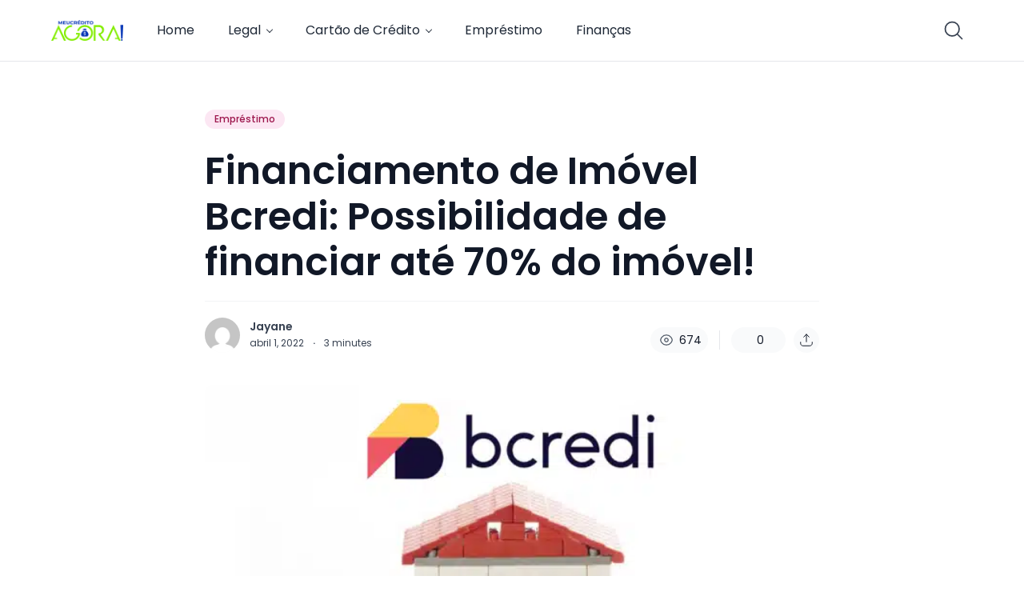

--- FILE ---
content_type: text/html; charset=UTF-8
request_url: https://meucreditoagora.com/financiamento-de-imovel-bcredi-possibilidade-de-financiar-ate-70-do-imovel/
body_size: 55695
content:
<!doctype html>
<html lang="pt-BR">

<head>
	<meta charset="UTF-8">
	<meta name="viewport" content="width=device-width, initial-scale=1, maximum-scale=1">
	<link rel="profile" href="https://gmpg.org/xfn/11">

	 <!-- Preconnect para anúncios e CDN (adianta DNS/TLS) -->
  <link rel="preconnect" href="https://securepubads.g.doubleclick.net" crossorigin>
  <link rel="preconnect" href="https://pagead2.googlesyndication.com" crossorigin>
  <link rel="preconnect" href="https://cdn.spunmidia.tech" crossorigin>
  <link rel="preconnect" href="https://fonts.googleapis.com">
  <link rel="preconnect" href="https://fonts.gstatic.com" crossorigin>

  <!-- Preload do GPT (download começa mais cedo, sem mudar execução) -->
  <link rel="preload" href="https://securepubads.g.doubleclick.net/tag/js/gpt.js" as="script">

<script>
    const adWrapperConfig = {
        networkCode: '21761578357',
        domain: 'meucreditoagora.com',
        except_urls: [
            '/termos-de-uso',
            '/privacy-policy',
            '/',
            '/contact',
        ],
        pricingRulesUrl: 'https://price.spunmidia.tech',
        countryEndpoint: 'https://api.spunmidia.tech/api/country',

        adLabelTranslations: {
            'default': 'Continue after the Ad',
            'BR': 'Publicidade',
            'PT': 'Publicidade'
        },

        saveUtms: {
           enabled: true,
           endpoint: 'https://api.spunmidia.tech/api/utm-ingest',
           utmsToSave: ['utm_source', 'utm_medium', 'utm_campaign', 'utm_term', 'utm_content']
        },

        forwardUTMs: ['utm_source', 'utm_campaign', 'utm_medium', 'utm_term', 'utm_content'],

        adRefresh: {
            enabled: false,
            intervalSeconds: 40,
            maxRefreshes: 10
        },

        ppid: {
            enabled: false,
            paramName: 'spn_id',
            endpoint: 'https://api.spunmidia.tech/api/ppid'
        },

        fauxDrift: {
            enabled: true
        },

        offerwall: {
            enabled: true,
            logoUrl: 'https://meucreditoagora.com/wp-content/uploads/2025/02/cropped-imagem_2024-07-09_164059522.png',
            cookieName: 'offerwall_viewed_12h',
            cookieDurationHours: 12,
            onlyOnPages: [
                "/wells-fargo-active-cash-card-p1/",
            "/opcao-creditcardwith1000-2/",
            "/opcao-creditcardwith2000-2/",
            "/opcao-creditcardwith3000-2/",
            "/opcao-iwantanother-3/",
            "/opcao-seemoreaboutthiscard-2/",
            "/p2-opcao-creditcardwith1000/",
            "/p2-opcao-creditcardwith2000/",
            "/p2-opcao-creditcardwith3000/",
            "/p2-opcao-iwantanother/",
            "/p2-opcao-seemoreaboutthiscard/",
            "/credit-card-with-1000a2-2/",
            "/credit-card-with-2000a2-2/",
            "/credit-card-with-3000a2-2/",
            "/opcao-iwantanother2-3/",
            "/opcao-seemoreaboutthiscard2-2/",
			 "/cartao-atacadao-3/",
			 "/cartao-carrefour-1-p1000/",
			 "/passai-gold/",
			 "/cartao-picpay-com-limite-garantido/",
			 "/cartao-will-bank-m-8/"],
            except_page: ["/termos-de-uso/", "/", "/privacy-policy/", "/recommends-options/"],
            title: 'Unlock your credit offer',
            description: 'Take action to continue accessing your recommendation on this site',
            buttonText: 'Unlock Offer',
            buttonSubtext: 'View a short AD'
        },

        preloader: {
            enabled: false,
            logoUrl: 'https://meucreditoagora.com/wp-content/uploads/2025/02/cropped-imagem_2024-07-09_164059522.png',
            backgroundColor: 'rgba(255, 255, 255, 0.3)',
            blurIntensity: 5,
            timeoutSeconds: 5
        },

        slots: [
            {
                placement: "interstitial",
                type: "interstitial",
                except_page: [],
                include_only: [],
                mobile: { name: "as_meucreditoagora_mob_interstitial" },
                desktop: { name: "as_meucreditoagora_desk_interstitial" }
            },
            {
                placement: "offerwall",
                type: "offerwall",
                except_page: ["/termos-de-uso/", "/", "/privacy-policy/", "/recommends-options/"],
                include_only: [
                    "/wells-fargo-active-cash-card-p1/",
            "/opcao-creditcardwith1000-2/",
            "/opcao-creditcardwith2000-2/",
            "/opcao-creditcardwith3000-2/",
            "/opcao-iwantanother-3/",
            "/opcao-seemoreaboutthiscard-2/",
            "/p2-opcao-creditcardwith1000/",
            "/p2-opcao-creditcardwith2000/",
            "/p2-opcao-creditcardwith3000/",
            "/p2-opcao-iwantanother/",
            "/p2-opcao-seemoreaboutthiscard/",
            "/credit-card-with-1000a2-2/",
            "/credit-card-with-2000a2-2/",
            "/credit-card-with-3000a2-2/",
            "/opcao-iwantanother2-3/",
            "/opcao-seemoreaboutthiscard2-2/",
			"/cartao-atacadao-3/",
			"/cartao-carrefour-1-p1000/",
			"/passai-gold/",
			"/cartao-picpay-com-limite-garantido/",
			"/cartao-will-bank-m-8/"],
                mobile: { name: "as_meucreditoagora_offerwall" },
                desktop: { name: "as_meucreditoagora_offerwall" }
            },
            {
                placement: "top_banner",
                type: "standard",
                divId: "mob_top",
                include_only: [],
                mobile: {
                    name: "as_meucreditoagora_mob_top",
                    sizes: [[300, 250], [336, 280], [1, 1], [250, 250], [336, 250], "fluid"]
                },
                desktop: {
                    name: "as_meucreditoagora_desk_top",
                    sizes: [[300, 250], [728, 90], [1, 1], [970, 90], [336, 250], [970, 250], [970, 280], [980, 90], [980, 120], "fluid"]
                }
            },
            {
                placement: "content_1",
                type: "standard",
                divId: "content1",
                include_only: [],
                lazyLoad: {
                    enabled: true,
                    fetchMarginPercent: 150,
                    renderMarginPercent: 100,
                    mobileScaling: 1.0
                },
                mobile: {
                    name: "as_meucreditoagora_mob_content1",
                    sizes: [[300, 250], [336, 280], "fluid"]
                },
                desktop: {
                    name: "as_meucreditoagora_desk_content1",
                    sizes: [[728, 90]]
                }
            },
			{
                placement: "content_2",
                type: "standard",
                divId: "content2",
                include_only: [],
                lazyLoad: {
                    enabled: true,
                    fetchMarginPercent: 150,
                    renderMarginPercent: 100,
                    mobileScaling: 1.0
                },
                mobile: {
                    name: "as_meucreditoagora_mob_content2",
                    sizes: [[300, 250], [336, 280], "fluid"]
                },
                desktop: {
                    name: "as_meucreditoagora_desk_content2",
                    sizes: [[728, 90]]
                }
            }
        ]
    };
</script>
<script src="https://cdn.spunmidia.tech/valida.js?v=1.22323167476"></script>
                    <link rel="preload" as="image" href="https://meucreditoagora.com/wp-content/uploads/2024/07/cropped-imagem_2024-07-09_164059522.png"><title>Financiamento de Imóvel Bcredi: Possibilidade de financiar até 70% do imóvel! &#8211; Meu Crédito Agora</title>
<meta name='robots' content='max-image-preview:large' />
<link rel='dns-prefetch' href='//maxst.icons8.com' />
<link rel='dns-prefetch' href='//fonts.googleapis.com' />
<link rel='preconnect' href='https://fonts.gstatic.com' crossorigin />
<link rel="alternate" type="application/rss+xml" title="Feed para Meu Crédito Agora &raquo;" href="https://meucreditoagora.com/feed/" />
<link rel="alternate" type="application/rss+xml" title="Feed de comentários para Meu Crédito Agora &raquo;" href="https://meucreditoagora.com/comments/feed/" />
<link rel="alternate" type="application/rss+xml" title="Feed de comentários para Meu Crédito Agora &raquo; Financiamento de Imóvel Bcredi: Possibilidade de financiar até 70% do imóvel!" href="https://meucreditoagora.com/financiamento-de-imovel-bcredi-possibilidade-de-financiar-ate-70-do-imovel/feed/" />
<link rel="alternate" title="oEmbed (JSON)" type="application/json+oembed" href="https://meucreditoagora.com/wp-json/oembed/1.0/embed?url=https%3A%2F%2Fmeucreditoagora.com%2Ffinanciamento-de-imovel-bcredi-possibilidade-de-financiar-ate-70-do-imovel%2F" />
<link rel="alternate" title="oEmbed (XML)" type="text/xml+oembed" href="https://meucreditoagora.com/wp-json/oembed/1.0/embed?url=https%3A%2F%2Fmeucreditoagora.com%2Ffinanciamento-de-imovel-bcredi-possibilidade-de-financiar-ate-70-do-imovel%2F&#038;format=xml" />
<style id='wp-img-auto-sizes-contain-inline-css'>
img:is([sizes=auto i],[sizes^="auto," i]){contain-intrinsic-size:3000px 1500px}
/*# sourceURL=wp-img-auto-sizes-contain-inline-css */
</style>
<link rel='stylesheet' id='loftloader-style-css' href='https://meucreditoagora.com/wp-content/plugins/loftloader-pro/assets/css/loftloader.min.css?ver=2022112801' media='all' />
<style id='loftloader-style-inline-css'>
#loftloader-wrapper .loader-bg { opacity: 0.95; }#loftloader-wrapper.end-split-h .loader-bg:before, #loftloader-wrapper.end-split-h .loader-bg:after, #loftloader-wrapper.end-split-v .loader-bg:before, #loftloader-wrapper.end-split-v .loader-bg:after, #loftloader-wrapper.end-fade .loader-bg, #loftloader-wrapper.end-up .loader-bg, #loftloader-wrapper.end-down .loader-bg, #loftloader-wrapper.end-left .loader-bg, #loftloader-wrapper.end-right .loader-bg, #loftloader-wrapper.end-no-animation .loader-bg, #loftloader-wrapper.end-shrink-fade .loader-bg:before, .loader-bg .loader-bg-half:before  { background-color: #ffffff; }#loftloader-wrapper .loader-inner #loader, #loftloader-wrapper.loftloader-ducks #loader span { color: #248acc }#loftloader-wrapper.loftloader-crystal #loader span { box-shadow: 0 -15px 0 0 rgba(36, 138, 204, 0.5), 15px -15px 0 0 rgba(36, 138, 204, 0.5), 15px 0 0 0 rgba(36, 138, 204, 0.5), 15px 15px 0 0 rgba(36, 138, 204, 0.5), 0 15px 0 0 rgba(36, 138, 204, 0.5), -15px 15px 0 0 rgba(36, 138, 204, 0.5), -15px 0 0 0 rgba(36, 138, 204, 0.5), -15px -15px 0 0 rgba(36, 138, 204, 0.5); }#loftloader-wrapper.loftloader-crossing #loader span:before { background: #00ffff }#loftloader-wrapper.loftloader-crossing #loader span:after { background: #ff0000 }#loftloader-wrapper.loftloader-rainbow #loader span:before { box-shadow: 0 0 0 10px #ff0000, 0 0 0 20px #ffd700, 0 0 0 30px #00ffff; }#loftloader-wrapper.loftloader-frame #loader { width: 80px; }#loftloader-wrapper.loftloader-frame #loader { height: 80px; }#loftloader-wrapper.loftloader-frame #loader span:after, #loftloader-wrapper.loftloader-frame #loader span:before { width: 4px; }#loftloader-wrapper.loftloader-frame #loader:after, #loftloader-wrapper.loftloader-frame #loader:before { height: 4px; }#loftloader-wrapper.loftloader-imgfading #loader img, #loftloader-wrapper.loftloader-imgloading #loader img, #loftloader-wrapper.loftloader-imgrotating #loader img, #loftloader-wrapper.loftloader-imgbouncing #loader img, #loftloader-wrapper.loftloader-imgstatic #loader img { width: 200px; }#loftloader-wrapper.loftloader-imgfading .loader-inner #loader, #loftloader-wrapper.loftloader-imgloading .loader-inner #loader, #loftloader-wrapper.loftloader-imgrotating .loader-inner #loader, #loftloader-wrapper.loftloader-imgbouncing .loader-inner #loader, #loftloader-wrapper.loftloader-imgstatic .loader-inner #loader { max-width: 100%; }#loftloader-wrapper span.bar { width: 100vw; }#loftloader-wrapper span.bar { height: 10px; }#loftloader-wrapper span.bar, #loftloader-wrapper span.percentage { color: #2bf256; }#loftloader-wrapper span.percentage, #loftloader-wrapper span.bar span.load-count { font-family: Lato; }#loftloader-wrapper span.percentage, #loftloader-wrapper span.bar span.load-count { font-weight: 100; }#loftloader-wrapper span.percentage, #loftloader-wrapper span.bar span.load-count { letter-spacing: 0.1em; }body #loftloader-wrapper span.percentage, body #loftloader-wrapper span.bar span.load-count { font-size: 16px; }#loftloader-wrapper .loader-message { font-size: 16px; }#loftloader-wrapper .loader-message { color: #248acc; }#loftloader-wrapper .loader-message { font-family: Lato; }#loftloader-wrapper .loader-message { font-weight: 400; }#loftloader-wrapper .loader-message { letter-spacing: 0.1em; }#loftloader-wrapper .loader-message { line-height: 1.5; }
/*# sourceURL=loftloader-style-inline-css */
</style>
<style id='wp-emoji-styles-inline-css'>

	img.wp-smiley, img.emoji {
		display: inline !important;
		border: none !important;
		box-shadow: none !important;
		height: 1em !important;
		width: 1em !important;
		margin: 0 0.07em !important;
		vertical-align: -0.1em !important;
		background: none !important;
		padding: 0 !important;
	}
/*# sourceURL=wp-emoji-styles-inline-css */
</style>
<style id='wp-block-library-inline-css'>
:root{--wp-block-synced-color:#7a00df;--wp-block-synced-color--rgb:122,0,223;--wp-bound-block-color:var(--wp-block-synced-color);--wp-editor-canvas-background:#ddd;--wp-admin-theme-color:#007cba;--wp-admin-theme-color--rgb:0,124,186;--wp-admin-theme-color-darker-10:#006ba1;--wp-admin-theme-color-darker-10--rgb:0,107,160.5;--wp-admin-theme-color-darker-20:#005a87;--wp-admin-theme-color-darker-20--rgb:0,90,135;--wp-admin-border-width-focus:2px}@media (min-resolution:192dpi){:root{--wp-admin-border-width-focus:1.5px}}.wp-element-button{cursor:pointer}:root .has-very-light-gray-background-color{background-color:#eee}:root .has-very-dark-gray-background-color{background-color:#313131}:root .has-very-light-gray-color{color:#eee}:root .has-very-dark-gray-color{color:#313131}:root .has-vivid-green-cyan-to-vivid-cyan-blue-gradient-background{background:linear-gradient(135deg,#00d084,#0693e3)}:root .has-purple-crush-gradient-background{background:linear-gradient(135deg,#34e2e4,#4721fb 50%,#ab1dfe)}:root .has-hazy-dawn-gradient-background{background:linear-gradient(135deg,#faaca8,#dad0ec)}:root .has-subdued-olive-gradient-background{background:linear-gradient(135deg,#fafae1,#67a671)}:root .has-atomic-cream-gradient-background{background:linear-gradient(135deg,#fdd79a,#004a59)}:root .has-nightshade-gradient-background{background:linear-gradient(135deg,#330968,#31cdcf)}:root .has-midnight-gradient-background{background:linear-gradient(135deg,#020381,#2874fc)}:root{--wp--preset--font-size--normal:16px;--wp--preset--font-size--huge:42px}.has-regular-font-size{font-size:1em}.has-larger-font-size{font-size:2.625em}.has-normal-font-size{font-size:var(--wp--preset--font-size--normal)}.has-huge-font-size{font-size:var(--wp--preset--font-size--huge)}.has-text-align-center{text-align:center}.has-text-align-left{text-align:left}.has-text-align-right{text-align:right}.has-fit-text{white-space:nowrap!important}#end-resizable-editor-section{display:none}.aligncenter{clear:both}.items-justified-left{justify-content:flex-start}.items-justified-center{justify-content:center}.items-justified-right{justify-content:flex-end}.items-justified-space-between{justify-content:space-between}.screen-reader-text{border:0;clip-path:inset(50%);height:1px;margin:-1px;overflow:hidden;padding:0;position:absolute;width:1px;word-wrap:normal!important}.screen-reader-text:focus{background-color:#ddd;clip-path:none;color:#444;display:block;font-size:1em;height:auto;left:5px;line-height:normal;padding:15px 23px 14px;text-decoration:none;top:5px;width:auto;z-index:100000}html :where(.has-border-color){border-style:solid}html :where([style*=border-top-color]){border-top-style:solid}html :where([style*=border-right-color]){border-right-style:solid}html :where([style*=border-bottom-color]){border-bottom-style:solid}html :where([style*=border-left-color]){border-left-style:solid}html :where([style*=border-width]){border-style:solid}html :where([style*=border-top-width]){border-top-style:solid}html :where([style*=border-right-width]){border-right-style:solid}html :where([style*=border-bottom-width]){border-bottom-style:solid}html :where([style*=border-left-width]){border-left-style:solid}html :where(img[class*=wp-image-]){height:auto;max-width:100%}:where(figure){margin:0 0 1em}html :where(.is-position-sticky){--wp-admin--admin-bar--position-offset:var(--wp-admin--admin-bar--height,0px)}@media screen and (max-width:600px){html :where(.is-position-sticky){--wp-admin--admin-bar--position-offset:0px}}

/*# sourceURL=wp-block-library-inline-css */
</style><style id='wp-block-categories-inline-css'>
.wp-block-categories{box-sizing:border-box}.wp-block-categories.alignleft{margin-right:2em}.wp-block-categories.alignright{margin-left:2em}.wp-block-categories.wp-block-categories-dropdown.aligncenter{text-align:center}.wp-block-categories .wp-block-categories__label{display:block;width:100%}
/*# sourceURL=https://meucreditoagora.com/wp-includes/blocks/categories/style.min.css */
</style>
<style id='wp-block-heading-inline-css'>
h1:where(.wp-block-heading).has-background,h2:where(.wp-block-heading).has-background,h3:where(.wp-block-heading).has-background,h4:where(.wp-block-heading).has-background,h5:where(.wp-block-heading).has-background,h6:where(.wp-block-heading).has-background{padding:1.25em 2.375em}h1.has-text-align-left[style*=writing-mode]:where([style*=vertical-lr]),h1.has-text-align-right[style*=writing-mode]:where([style*=vertical-rl]),h2.has-text-align-left[style*=writing-mode]:where([style*=vertical-lr]),h2.has-text-align-right[style*=writing-mode]:where([style*=vertical-rl]),h3.has-text-align-left[style*=writing-mode]:where([style*=vertical-lr]),h3.has-text-align-right[style*=writing-mode]:where([style*=vertical-rl]),h4.has-text-align-left[style*=writing-mode]:where([style*=vertical-lr]),h4.has-text-align-right[style*=writing-mode]:where([style*=vertical-rl]),h5.has-text-align-left[style*=writing-mode]:where([style*=vertical-lr]),h5.has-text-align-right[style*=writing-mode]:where([style*=vertical-rl]),h6.has-text-align-left[style*=writing-mode]:where([style*=vertical-lr]),h6.has-text-align-right[style*=writing-mode]:where([style*=vertical-rl]){rotate:180deg}
/*# sourceURL=https://meucreditoagora.com/wp-includes/blocks/heading/style.min.css */
</style>
<style id='wp-block-image-inline-css'>
.wp-block-image>a,.wp-block-image>figure>a{display:inline-block}.wp-block-image img{box-sizing:border-box;height:auto;max-width:100%;vertical-align:bottom}@media not (prefers-reduced-motion){.wp-block-image img.hide{visibility:hidden}.wp-block-image img.show{animation:show-content-image .4s}}.wp-block-image[style*=border-radius] img,.wp-block-image[style*=border-radius]>a{border-radius:inherit}.wp-block-image.has-custom-border img{box-sizing:border-box}.wp-block-image.aligncenter{text-align:center}.wp-block-image.alignfull>a,.wp-block-image.alignwide>a{width:100%}.wp-block-image.alignfull img,.wp-block-image.alignwide img{height:auto;width:100%}.wp-block-image .aligncenter,.wp-block-image .alignleft,.wp-block-image .alignright,.wp-block-image.aligncenter,.wp-block-image.alignleft,.wp-block-image.alignright{display:table}.wp-block-image .aligncenter>figcaption,.wp-block-image .alignleft>figcaption,.wp-block-image .alignright>figcaption,.wp-block-image.aligncenter>figcaption,.wp-block-image.alignleft>figcaption,.wp-block-image.alignright>figcaption{caption-side:bottom;display:table-caption}.wp-block-image .alignleft{float:left;margin:.5em 1em .5em 0}.wp-block-image .alignright{float:right;margin:.5em 0 .5em 1em}.wp-block-image .aligncenter{margin-left:auto;margin-right:auto}.wp-block-image :where(figcaption){margin-bottom:1em;margin-top:.5em}.wp-block-image.is-style-circle-mask img{border-radius:9999px}@supports ((-webkit-mask-image:none) or (mask-image:none)) or (-webkit-mask-image:none){.wp-block-image.is-style-circle-mask img{border-radius:0;-webkit-mask-image:url('data:image/svg+xml;utf8,<svg viewBox="0 0 100 100" xmlns="http://www.w3.org/2000/svg"><circle cx="50" cy="50" r="50"/></svg>');mask-image:url('data:image/svg+xml;utf8,<svg viewBox="0 0 100 100" xmlns="http://www.w3.org/2000/svg"><circle cx="50" cy="50" r="50"/></svg>');mask-mode:alpha;-webkit-mask-position:center;mask-position:center;-webkit-mask-repeat:no-repeat;mask-repeat:no-repeat;-webkit-mask-size:contain;mask-size:contain}}:root :where(.wp-block-image.is-style-rounded img,.wp-block-image .is-style-rounded img){border-radius:9999px}.wp-block-image figure{margin:0}.wp-lightbox-container{display:flex;flex-direction:column;position:relative}.wp-lightbox-container img{cursor:zoom-in}.wp-lightbox-container img:hover+button{opacity:1}.wp-lightbox-container button{align-items:center;backdrop-filter:blur(16px) saturate(180%);background-color:#5a5a5a40;border:none;border-radius:4px;cursor:zoom-in;display:flex;height:20px;justify-content:center;opacity:0;padding:0;position:absolute;right:16px;text-align:center;top:16px;width:20px;z-index:100}@media not (prefers-reduced-motion){.wp-lightbox-container button{transition:opacity .2s ease}}.wp-lightbox-container button:focus-visible{outline:3px auto #5a5a5a40;outline:3px auto -webkit-focus-ring-color;outline-offset:3px}.wp-lightbox-container button:hover{cursor:pointer;opacity:1}.wp-lightbox-container button:focus{opacity:1}.wp-lightbox-container button:focus,.wp-lightbox-container button:hover,.wp-lightbox-container button:not(:hover):not(:active):not(.has-background){background-color:#5a5a5a40;border:none}.wp-lightbox-overlay{box-sizing:border-box;cursor:zoom-out;height:100vh;left:0;overflow:hidden;position:fixed;top:0;visibility:hidden;width:100%;z-index:100000}.wp-lightbox-overlay .close-button{align-items:center;cursor:pointer;display:flex;justify-content:center;min-height:40px;min-width:40px;padding:0;position:absolute;right:calc(env(safe-area-inset-right) + 16px);top:calc(env(safe-area-inset-top) + 16px);z-index:5000000}.wp-lightbox-overlay .close-button:focus,.wp-lightbox-overlay .close-button:hover,.wp-lightbox-overlay .close-button:not(:hover):not(:active):not(.has-background){background:none;border:none}.wp-lightbox-overlay .lightbox-image-container{height:var(--wp--lightbox-container-height);left:50%;overflow:hidden;position:absolute;top:50%;transform:translate(-50%,-50%);transform-origin:top left;width:var(--wp--lightbox-container-width);z-index:9999999999}.wp-lightbox-overlay .wp-block-image{align-items:center;box-sizing:border-box;display:flex;height:100%;justify-content:center;margin:0;position:relative;transform-origin:0 0;width:100%;z-index:3000000}.wp-lightbox-overlay .wp-block-image img{height:var(--wp--lightbox-image-height);min-height:var(--wp--lightbox-image-height);min-width:var(--wp--lightbox-image-width);width:var(--wp--lightbox-image-width)}.wp-lightbox-overlay .wp-block-image figcaption{display:none}.wp-lightbox-overlay button{background:none;border:none}.wp-lightbox-overlay .scrim{background-color:#fff;height:100%;opacity:.9;position:absolute;width:100%;z-index:2000000}.wp-lightbox-overlay.active{visibility:visible}@media not (prefers-reduced-motion){.wp-lightbox-overlay.active{animation:turn-on-visibility .25s both}.wp-lightbox-overlay.active img{animation:turn-on-visibility .35s both}.wp-lightbox-overlay.show-closing-animation:not(.active){animation:turn-off-visibility .35s both}.wp-lightbox-overlay.show-closing-animation:not(.active) img{animation:turn-off-visibility .25s both}.wp-lightbox-overlay.zoom.active{animation:none;opacity:1;visibility:visible}.wp-lightbox-overlay.zoom.active .lightbox-image-container{animation:lightbox-zoom-in .4s}.wp-lightbox-overlay.zoom.active .lightbox-image-container img{animation:none}.wp-lightbox-overlay.zoom.active .scrim{animation:turn-on-visibility .4s forwards}.wp-lightbox-overlay.zoom.show-closing-animation:not(.active){animation:none}.wp-lightbox-overlay.zoom.show-closing-animation:not(.active) .lightbox-image-container{animation:lightbox-zoom-out .4s}.wp-lightbox-overlay.zoom.show-closing-animation:not(.active) .lightbox-image-container img{animation:none}.wp-lightbox-overlay.zoom.show-closing-animation:not(.active) .scrim{animation:turn-off-visibility .4s forwards}}@keyframes show-content-image{0%{visibility:hidden}99%{visibility:hidden}to{visibility:visible}}@keyframes turn-on-visibility{0%{opacity:0}to{opacity:1}}@keyframes turn-off-visibility{0%{opacity:1;visibility:visible}99%{opacity:0;visibility:visible}to{opacity:0;visibility:hidden}}@keyframes lightbox-zoom-in{0%{transform:translate(calc((-100vw + var(--wp--lightbox-scrollbar-width))/2 + var(--wp--lightbox-initial-left-position)),calc(-50vh + var(--wp--lightbox-initial-top-position))) scale(var(--wp--lightbox-scale))}to{transform:translate(-50%,-50%) scale(1)}}@keyframes lightbox-zoom-out{0%{transform:translate(-50%,-50%) scale(1);visibility:visible}99%{visibility:visible}to{transform:translate(calc((-100vw + var(--wp--lightbox-scrollbar-width))/2 + var(--wp--lightbox-initial-left-position)),calc(-50vh + var(--wp--lightbox-initial-top-position))) scale(var(--wp--lightbox-scale));visibility:hidden}}
/*# sourceURL=https://meucreditoagora.com/wp-includes/blocks/image/style.min.css */
</style>
<style id='wp-block-image-theme-inline-css'>
:root :where(.wp-block-image figcaption){color:#555;font-size:13px;text-align:center}.is-dark-theme :root :where(.wp-block-image figcaption){color:#ffffffa6}.wp-block-image{margin:0 0 1em}
/*# sourceURL=https://meucreditoagora.com/wp-includes/blocks/image/theme.min.css */
</style>
<style id='wp-block-list-inline-css'>
ol,ul{box-sizing:border-box}:root :where(.wp-block-list.has-background){padding:1.25em 2.375em}
/*# sourceURL=https://meucreditoagora.com/wp-includes/blocks/list/style.min.css */
</style>
<style id='wp-block-group-inline-css'>
.wp-block-group{box-sizing:border-box}:where(.wp-block-group.wp-block-group-is-layout-constrained){position:relative}
/*# sourceURL=https://meucreditoagora.com/wp-includes/blocks/group/style.min.css */
</style>
<style id='wp-block-group-theme-inline-css'>
:where(.wp-block-group.has-background){padding:1.25em 2.375em}
/*# sourceURL=https://meucreditoagora.com/wp-includes/blocks/group/theme.min.css */
</style>
<style id='wp-block-paragraph-inline-css'>
.is-small-text{font-size:.875em}.is-regular-text{font-size:1em}.is-large-text{font-size:2.25em}.is-larger-text{font-size:3em}.has-drop-cap:not(:focus):first-letter{float:left;font-size:8.4em;font-style:normal;font-weight:100;line-height:.68;margin:.05em .1em 0 0;text-transform:uppercase}body.rtl .has-drop-cap:not(:focus):first-letter{float:none;margin-left:.1em}p.has-drop-cap.has-background{overflow:hidden}:root :where(p.has-background){padding:1.25em 2.375em}:where(p.has-text-color:not(.has-link-color)) a{color:inherit}p.has-text-align-left[style*="writing-mode:vertical-lr"],p.has-text-align-right[style*="writing-mode:vertical-rl"]{rotate:180deg}
/*# sourceURL=https://meucreditoagora.com/wp-includes/blocks/paragraph/style.min.css */
</style>
<style id='global-styles-inline-css'>
:root{--wp--preset--aspect-ratio--square: 1;--wp--preset--aspect-ratio--4-3: 4/3;--wp--preset--aspect-ratio--3-4: 3/4;--wp--preset--aspect-ratio--3-2: 3/2;--wp--preset--aspect-ratio--2-3: 2/3;--wp--preset--aspect-ratio--16-9: 16/9;--wp--preset--aspect-ratio--9-16: 9/16;--wp--preset--color--black: #000000;--wp--preset--color--cyan-bluish-gray: #abb8c3;--wp--preset--color--white: #ffffff;--wp--preset--color--pale-pink: #f78da7;--wp--preset--color--vivid-red: #cf2e2e;--wp--preset--color--luminous-vivid-orange: #ff6900;--wp--preset--color--luminous-vivid-amber: #fcb900;--wp--preset--color--light-green-cyan: #7bdcb5;--wp--preset--color--vivid-green-cyan: #00d084;--wp--preset--color--pale-cyan-blue: #8ed1fc;--wp--preset--color--vivid-cyan-blue: #0693e3;--wp--preset--color--vivid-purple: #9b51e0;--wp--preset--gradient--vivid-cyan-blue-to-vivid-purple: linear-gradient(135deg,rgb(6,147,227) 0%,rgb(155,81,224) 100%);--wp--preset--gradient--light-green-cyan-to-vivid-green-cyan: linear-gradient(135deg,rgb(122,220,180) 0%,rgb(0,208,130) 100%);--wp--preset--gradient--luminous-vivid-amber-to-luminous-vivid-orange: linear-gradient(135deg,rgb(252,185,0) 0%,rgb(255,105,0) 100%);--wp--preset--gradient--luminous-vivid-orange-to-vivid-red: linear-gradient(135deg,rgb(255,105,0) 0%,rgb(207,46,46) 100%);--wp--preset--gradient--very-light-gray-to-cyan-bluish-gray: linear-gradient(135deg,rgb(238,238,238) 0%,rgb(169,184,195) 100%);--wp--preset--gradient--cool-to-warm-spectrum: linear-gradient(135deg,rgb(74,234,220) 0%,rgb(151,120,209) 20%,rgb(207,42,186) 40%,rgb(238,44,130) 60%,rgb(251,105,98) 80%,rgb(254,248,76) 100%);--wp--preset--gradient--blush-light-purple: linear-gradient(135deg,rgb(255,206,236) 0%,rgb(152,150,240) 100%);--wp--preset--gradient--blush-bordeaux: linear-gradient(135deg,rgb(254,205,165) 0%,rgb(254,45,45) 50%,rgb(107,0,62) 100%);--wp--preset--gradient--luminous-dusk: linear-gradient(135deg,rgb(255,203,112) 0%,rgb(199,81,192) 50%,rgb(65,88,208) 100%);--wp--preset--gradient--pale-ocean: linear-gradient(135deg,rgb(255,245,203) 0%,rgb(182,227,212) 50%,rgb(51,167,181) 100%);--wp--preset--gradient--electric-grass: linear-gradient(135deg,rgb(202,248,128) 0%,rgb(113,206,126) 100%);--wp--preset--gradient--midnight: linear-gradient(135deg,rgb(2,3,129) 0%,rgb(40,116,252) 100%);--wp--preset--font-size--small: 13px;--wp--preset--font-size--medium: 20px;--wp--preset--font-size--large: 36px;--wp--preset--font-size--x-large: 42px;--wp--preset--spacing--20: 0.44rem;--wp--preset--spacing--30: 0.67rem;--wp--preset--spacing--40: 1rem;--wp--preset--spacing--50: 1.5rem;--wp--preset--spacing--60: 2.25rem;--wp--preset--spacing--70: 3.38rem;--wp--preset--spacing--80: 5.06rem;--wp--preset--shadow--natural: 6px 6px 9px rgba(0, 0, 0, 0.2);--wp--preset--shadow--deep: 12px 12px 50px rgba(0, 0, 0, 0.4);--wp--preset--shadow--sharp: 6px 6px 0px rgba(0, 0, 0, 0.2);--wp--preset--shadow--outlined: 6px 6px 0px -3px rgb(255, 255, 255), 6px 6px rgb(0, 0, 0);--wp--preset--shadow--crisp: 6px 6px 0px rgb(0, 0, 0);}:where(.is-layout-flex){gap: 0.5em;}:where(.is-layout-grid){gap: 0.5em;}body .is-layout-flex{display: flex;}.is-layout-flex{flex-wrap: wrap;align-items: center;}.is-layout-flex > :is(*, div){margin: 0;}body .is-layout-grid{display: grid;}.is-layout-grid > :is(*, div){margin: 0;}:where(.wp-block-columns.is-layout-flex){gap: 2em;}:where(.wp-block-columns.is-layout-grid){gap: 2em;}:where(.wp-block-post-template.is-layout-flex){gap: 1.25em;}:where(.wp-block-post-template.is-layout-grid){gap: 1.25em;}.has-black-color{color: var(--wp--preset--color--black) !important;}.has-cyan-bluish-gray-color{color: var(--wp--preset--color--cyan-bluish-gray) !important;}.has-white-color{color: var(--wp--preset--color--white) !important;}.has-pale-pink-color{color: var(--wp--preset--color--pale-pink) !important;}.has-vivid-red-color{color: var(--wp--preset--color--vivid-red) !important;}.has-luminous-vivid-orange-color{color: var(--wp--preset--color--luminous-vivid-orange) !important;}.has-luminous-vivid-amber-color{color: var(--wp--preset--color--luminous-vivid-amber) !important;}.has-light-green-cyan-color{color: var(--wp--preset--color--light-green-cyan) !important;}.has-vivid-green-cyan-color{color: var(--wp--preset--color--vivid-green-cyan) !important;}.has-pale-cyan-blue-color{color: var(--wp--preset--color--pale-cyan-blue) !important;}.has-vivid-cyan-blue-color{color: var(--wp--preset--color--vivid-cyan-blue) !important;}.has-vivid-purple-color{color: var(--wp--preset--color--vivid-purple) !important;}.has-black-background-color{background-color: var(--wp--preset--color--black) !important;}.has-cyan-bluish-gray-background-color{background-color: var(--wp--preset--color--cyan-bluish-gray) !important;}.has-white-background-color{background-color: var(--wp--preset--color--white) !important;}.has-pale-pink-background-color{background-color: var(--wp--preset--color--pale-pink) !important;}.has-vivid-red-background-color{background-color: var(--wp--preset--color--vivid-red) !important;}.has-luminous-vivid-orange-background-color{background-color: var(--wp--preset--color--luminous-vivid-orange) !important;}.has-luminous-vivid-amber-background-color{background-color: var(--wp--preset--color--luminous-vivid-amber) !important;}.has-light-green-cyan-background-color{background-color: var(--wp--preset--color--light-green-cyan) !important;}.has-vivid-green-cyan-background-color{background-color: var(--wp--preset--color--vivid-green-cyan) !important;}.has-pale-cyan-blue-background-color{background-color: var(--wp--preset--color--pale-cyan-blue) !important;}.has-vivid-cyan-blue-background-color{background-color: var(--wp--preset--color--vivid-cyan-blue) !important;}.has-vivid-purple-background-color{background-color: var(--wp--preset--color--vivid-purple) !important;}.has-black-border-color{border-color: var(--wp--preset--color--black) !important;}.has-cyan-bluish-gray-border-color{border-color: var(--wp--preset--color--cyan-bluish-gray) !important;}.has-white-border-color{border-color: var(--wp--preset--color--white) !important;}.has-pale-pink-border-color{border-color: var(--wp--preset--color--pale-pink) !important;}.has-vivid-red-border-color{border-color: var(--wp--preset--color--vivid-red) !important;}.has-luminous-vivid-orange-border-color{border-color: var(--wp--preset--color--luminous-vivid-orange) !important;}.has-luminous-vivid-amber-border-color{border-color: var(--wp--preset--color--luminous-vivid-amber) !important;}.has-light-green-cyan-border-color{border-color: var(--wp--preset--color--light-green-cyan) !important;}.has-vivid-green-cyan-border-color{border-color: var(--wp--preset--color--vivid-green-cyan) !important;}.has-pale-cyan-blue-border-color{border-color: var(--wp--preset--color--pale-cyan-blue) !important;}.has-vivid-cyan-blue-border-color{border-color: var(--wp--preset--color--vivid-cyan-blue) !important;}.has-vivid-purple-border-color{border-color: var(--wp--preset--color--vivid-purple) !important;}.has-vivid-cyan-blue-to-vivid-purple-gradient-background{background: var(--wp--preset--gradient--vivid-cyan-blue-to-vivid-purple) !important;}.has-light-green-cyan-to-vivid-green-cyan-gradient-background{background: var(--wp--preset--gradient--light-green-cyan-to-vivid-green-cyan) !important;}.has-luminous-vivid-amber-to-luminous-vivid-orange-gradient-background{background: var(--wp--preset--gradient--luminous-vivid-amber-to-luminous-vivid-orange) !important;}.has-luminous-vivid-orange-to-vivid-red-gradient-background{background: var(--wp--preset--gradient--luminous-vivid-orange-to-vivid-red) !important;}.has-very-light-gray-to-cyan-bluish-gray-gradient-background{background: var(--wp--preset--gradient--very-light-gray-to-cyan-bluish-gray) !important;}.has-cool-to-warm-spectrum-gradient-background{background: var(--wp--preset--gradient--cool-to-warm-spectrum) !important;}.has-blush-light-purple-gradient-background{background: var(--wp--preset--gradient--blush-light-purple) !important;}.has-blush-bordeaux-gradient-background{background: var(--wp--preset--gradient--blush-bordeaux) !important;}.has-luminous-dusk-gradient-background{background: var(--wp--preset--gradient--luminous-dusk) !important;}.has-pale-ocean-gradient-background{background: var(--wp--preset--gradient--pale-ocean) !important;}.has-electric-grass-gradient-background{background: var(--wp--preset--gradient--electric-grass) !important;}.has-midnight-gradient-background{background: var(--wp--preset--gradient--midnight) !important;}.has-small-font-size{font-size: var(--wp--preset--font-size--small) !important;}.has-medium-font-size{font-size: var(--wp--preset--font-size--medium) !important;}.has-large-font-size{font-size: var(--wp--preset--font-size--large) !important;}.has-x-large-font-size{font-size: var(--wp--preset--font-size--x-large) !important;}
/*# sourceURL=global-styles-inline-css */
</style>

<style id='classic-theme-styles-inline-css'>
/*! This file is auto-generated */
.wp-block-button__link{color:#fff;background-color:#32373c;border-radius:9999px;box-shadow:none;text-decoration:none;padding:calc(.667em + 2px) calc(1.333em + 2px);font-size:1.125em}.wp-block-file__button{background:#32373c;color:#fff;text-decoration:none}
/*# sourceURL=/wp-includes/css/classic-themes.min.css */
</style>
<link rel='stylesheet' id='ncmaz-style-css' href='https://meucreditoagora.com/wp-content/themes/ncmaz/style.css?ver=6.9' media='all' />
<link rel='stylesheet' id='ncmaz-child-style-css' href='https://meucreditoagora.com/wp-content/themes/ncmaz/style.css?ver=6.9' media='all' />
<link rel='preload' as='style' onload='this.rel="stylesheet"' id='Line_Awesome-css' href='https://maxst.icons8.com/vue-static/landings/line-awesome/line-awesome/1.3.0/css/line-awesome.min.css?ver=6.9' media='all' />
<link rel="preload" as="style" href="https://fonts.googleapis.com/css?family=Poppins:100,200,300,400,500,600,700,800,900,100italic,200italic,300italic,400italic,500italic,600italic,700italic,800italic,900italic&#038;display=swap&#038;ver=1753423367" /><link rel="stylesheet" href="https://fonts.googleapis.com/css?family=Poppins:100,200,300,400,500,600,700,800,900,100italic,200italic,300italic,400italic,500italic,600italic,700italic,800italic,900italic&#038;display=swap&#038;ver=1753423367" media="print" onload="this.media='all'"><noscript><link rel="stylesheet" href="https://fonts.googleapis.com/css?family=Poppins:100,200,300,400,500,600,700,800,900,100italic,200italic,300italic,400italic,500italic,600italic,700italic,800italic,900italic&#038;display=swap&#038;ver=1753423367" /></noscript><link rel='stylesheet' id='ncmazFe-main-css' href='https://meucreditoagora.com/wp-content/plugins/ncmaz-frontend/dist/assets/main-1e0ac6ba.css?ver=4.4.6' media='all' />
    <script>
        var ncmazFrontendDarkmode = {"defaultThemeMode":"light"};
        try {
            if (!localStorage.theme) {
                if (
                    ncmazFrontendDarkmode &&
                    ncmazFrontendDarkmode.defaultThemeMode === "dark"
                ) {
                    localStorage.theme = "dark";
                }
            }
            if (localStorage.theme === "dark") {
                !document.documentElement.classList.contains("dark") &&
                    document.documentElement.classList.add("dark");
            } else {
                document.documentElement.classList.remove("dark");
            }

        } catch (_) {}
    </script>
<link as="script" rel="preload"  href="https://meucreditoagora.com/wp-content/plugins/ncmaz-frontend/dist/js/customizer.js?ver=4.4.6"><script src="https://meucreditoagora.com/wp-includes/js/jquery/jquery.min.js?ver=3.7.1" id="jquery-core-js"></script>
<script src="https://meucreditoagora.com/wp-includes/js/jquery/jquery-migrate.min.js?ver=3.4.1" id="jquery-migrate-js"></script>
<script id="favorites-js-extra">
var favorites_data = {"ajaxurl":"https://meucreditoagora.com/wp-admin/admin-ajax.php","nonce":"4e7e9d6cbb","favorite":"","favorited":"","includecount":"1","indicate_loading":"","loading_text":"Loading","loading_image":"","loading_image_active":"","loading_image_preload":"","cache_enabled":"1","button_options":{"button_type":"custom","custom_colors":false,"box_shadow":false,"include_count":true,"default":{"background_default":false,"border_default":false,"text_default":false,"icon_default":false,"count_default":false},"active":{"background_active":false,"border_active":false,"text_active":false,"icon_active":false,"count_active":false}},"authentication_modal_content":"\u003Cp\u003EPlease login to add favorites.\u003C/p\u003E\u003Cp\u003E\u003Ca href=\"#\" data-favorites-modal-close\u003EDismiss this notice\u003C/a\u003E\u003C/p\u003E","authentication_redirect":"","dev_mode":"","logged_in":"","user_id":"0","authentication_redirect_url":"https://meucreditoagora.com/spn/"};
//# sourceURL=favorites-js-extra
</script>
<script src="https://meucreditoagora.com/wp-content/plugins/favorites/assets/js/favorites.min.js?ver=2.3.6" id="favorites-js"></script>
<link rel="https://api.w.org/" href="https://meucreditoagora.com/wp-json/" /><link rel="alternate" title="JSON" type="application/json" href="https://meucreditoagora.com/wp-json/wp/v2/posts/17586" /><link rel="EditURI" type="application/rsd+xml" title="RSD" href="https://meucreditoagora.com/xmlrpc.php?rsd" />
<meta name="generator" content="WordPress 6.9" />
<link rel="canonical" href="https://meucreditoagora.com/financiamento-de-imovel-bcredi-possibilidade-de-financiar-ate-70-do-imovel/" />
<link rel='shortlink' href='https://meucreditoagora.com/?p=17586' />
<meta name="generator" content="Redux 4.5.7" />    <style>
        body {
            --font-display: Poppins;
            --font-body: Poppins;
        }
    </style>
    <link rel="pingback" href="https://meucreditoagora.com/xmlrpc.php">

<!-- Strange Push SDK -->
<script>
window.StrangePushConfig = {
  "domain": "meucreditoagora.com",
  "publicKey": "BMgihc1o7er5FoyJu3tDKt-fZtRROeNiJ60pDzPeLko0km4Da5QqPAP3gGaFllbtoU6ZGIxfBLmfMqJPy6DtHUk",
  "subscribeUrl": "https://strange.spun.com.br/api/push/subscriptions",
  "serviceWorkerUrl": "/sw-push.js",
  "autoRegister": true,
  "autoRegisterDelaySeconds": 0,
  "autoRegisterIncludePaths": [],
  "autoRegisterExcludePaths": []
};
</script>
<script src="https://strange.spun.com.br/js/strange-push.js" defer></script>
<script async src="https://tracker.spunmidia.tech/pixel.js" data-site="4e2ea8bd-d6a4-43bb-98b2-ea4fa684e4f7"></script>
<script async src="https://analytics.spun.com.br/stats.js?v=3.0"></script>
		<style id="wp-custom-css">
			.page .entry-title, .site-title  { display: none; }		</style>
		            <noscript><style>#loftloader-wrapper { display: none !important; }</style></noscript>
            <style> html.loftloader-pro-hide #loftloader-wrapper, html.loftloader-pro-spt-hide #loftloader-wrapper { display: none !important; } html.loftloader-pro-spt-hide #loftloader-wrapper.split-diagonally .loader-bg { background: none !important; } </style><script type="text/javascript" data-no-optimize="1">
var loftloaderProProgressInit = 60, init = 0, percentageStyles = '', LoftLoaderProGlobalSessionStorage = {
    getItem: function( name ) {
        try {
            return sessionStorage.getItem( name );
        } catch( msg ) {
            return false;
        }
    }
};
function loftloaderProInsertStyle( styleID, styleContent ) {
    var style = document.createElement( 'style' );
    style.id = styleID;
    style.innerText = styleContent;
    document.head.appendChild( style );
}
if ( LoftLoaderProGlobalSessionStorage.getItem( 'loftloader-pro-smooth-transition' ) && ( 'on' === LoftLoaderProGlobalSessionStorage.getItem( 'loftloader-pro-smooth-transition' ) ) ) {
    var onceStyles = '', initPercentage = loftloaderProProgressInit;
    init = loftloaderProProgressInit / 100; }
percentageStyles = '#loftloader-wrapper span.percentage:after, #loftloader-wrapper .load-count:after { content: "' + Math.ceil( init * 100 ) + '%"; }';
percentageStyles += ' #loftloader-wrapper .load-count { width: ' + ( init * 100 ) + '%; }';
loftloaderProInsertStyle( 'loftloader-pro-progress-bar-style', '#loftloader-wrapper span.bar span.load { transform: scaleX(' + init + '); }' );
loftloaderProInsertStyle( 'loftloader-pro-progress-percentage-style', percentageStyles );
</script>
</head>

<body data-type="ncmaz-core/body" class="wp-singular post-template-default single single-post postid-17586 single-format-standard wp-custom-logo wp-embed-responsive wp-theme-ncmaz bg-white text-base dark:bg-neutral-900 text-neutral-900 dark:text-neutral-200 no-sidebar loftloader-pro-enabled">
<div id="loftloader-wrapper" class="end-split-h loftloader-imgbouncing loftloader-progress"><div class="loader-bg"></div><div class="loader-inner"><div id="loader"><img width="200" height="59" data-no-lazy="1" class="skip-lazy" alt="loader image" src="https://meucreditoagora.com/wp-content/uploads/2024/07/cropped-imagem_2024-07-09_164059522.png"></div></div><span class="bar top"><span class="load"></span></span><div class="loader-close-button" style="display: none;"><span class="screen-reader-text">Close</span></div></div>
	
	<!-- HEADER NOTIFY MESSAGE -->
				
	<!-- HEADER -->
	
<!-- anchorHeaderSite -->
<div id="anchorHeaderSite" className="h-1 absolute invisible"></div>

<!-- HeaderSite -->
<header id="masthead" class="sticky nc-Header top-0 w-full left-0 right-0 z-40 transition-all ">
	<div class="nc-Header__MainNav1 relative z-10">
		<div class="nc-MainNav1 z-10 notOnTop">
			<div class="container">
				<div class="relative flex justify-between space-x-4 xl:space-x-8">
					<div class="flex justify-start flex-1 space-x-4 sm:space-x-6 2xl:space-x-9">
						
<div class="flex items-center">
			<div class="site-logo">
							<a class="focus:outline-none focus:ring-0" href="https://meucreditoagora.com/">
					<img class="block dark:hidden" src="https://meucreditoagora.com/wp-content/uploads/2024/07/cropped-imagem_2024-07-09_164059522.png" alt="logo">
					<img class="hidden dark:block" src="https://meucreditoagora.com/wp-content/uploads/2024/07/cropped-imagem_2024-07-09_164059522.png" alt="logo darkmode">
				</a>
			
		</div>
	
	<div class="site-branding">

		
									<h1 class="site-title text-3xl font-bold">
					<a href="https://meucreditoagora.com/">
						Meu Crédito Agora					</a>
				</h1>
			
					
	</div>
</div><!-- .site-branding -->						

	<nav id="site-navigation" class="hidden xl:block h-full primary-navigation site-header-nav-main flex-grow" aria-label="Primary menu">
		<div class="primary-menu-container w-full h-full"><ul id="primary-menu-list" class="nc-Navigation flex lg:flex-wrap h-full lg:space-x-1 menu-wrapper"><li data-graphql="0"  data-item-id="27640"  data-is-megamenu="false"  class="main-menu-item  menu-item-even menu-item-depth-0 menu-item menu-item-type-post_type menu-item-object-page menu-item-home"><a href="https://meucreditoagora.com/" class="menu-link main-menu-link">Home</a></li>
<li data-graphql="0"  data-item-id="27645"  data-is-megamenu="false"  class="main-menu-item  menu-item-even menu-item-depth-0 menu-item menu-item-type-custom menu-item-object-custom menu-item-has-children"><a href="#" class="menu-link main-menu-link">Legal</a>
<div class="sub-menu-wrap"><ul class="sub-menu menu-odd  menu-depth-1">
	<li data-graphql="0"  data-item-id="27644"  data-is-megamenu="false"  class="sub-menu-item  menu-item-odd menu-item-depth-1 menu-item menu-item-type-post_type menu-item-object-page"><a href="https://meucreditoagora.com/politica-de-privacidade-2/" class="menu-link sub-menu-link">Politica de Privacidade</a></li>
	<li data-graphql="0"  data-item-id="27643"  data-is-megamenu="false"  class="sub-menu-item  menu-item-odd menu-item-depth-1 menu-item menu-item-type-post_type menu-item-object-page"><a href="https://meucreditoagora.com/termos-de-uso/" class="menu-link sub-menu-link">Termos de Uso</a></li>
	<li data-graphql="0"  data-item-id="27642"  data-is-megamenu="false"  class="sub-menu-item  menu-item-odd menu-item-depth-1 menu-item menu-item-type-post_type menu-item-object-page"><a href="https://meucreditoagora.com/disclaimer/" class="menu-link sub-menu-link">Disclaimer</a></li>
	<li data-graphql="0"  data-item-id="27641"  data-is-megamenu="false"  class="sub-menu-item  menu-item-odd menu-item-depth-1 menu-item menu-item-type-post_type menu-item-object-page"><a href="https://meucreditoagora.com/contato/" class="menu-link sub-menu-link">Contato</a></li>
	<li data-graphql="0"  data-item-id="29544"  data-is-megamenu="false"  class="sub-menu-item  menu-item-odd menu-item-depth-1 menu-item menu-item-type-post_type menu-item-object-page"><a href="https://meucreditoagora.com/sobre-nos/" class="menu-link sub-menu-link">Sobre Nós</a></li>
</ul></div>
</li>
<li data-graphql="0"  data-item-id="27646"  data-is-megamenu="false"  class="main-menu-item  menu-item-even menu-item-depth-0 menu-item menu-item-type-taxonomy menu-item-object-category menu-item-has-children"><a href="https://meucreditoagora.com/category/cartao-de-credito/" class="menu-link main-menu-link">Cartão de Crédito</a>
<div class="sub-menu-wrap"><ul class="sub-menu menu-odd  menu-depth-1">
	<li data-graphql="0"  data-item-id="27652"  data-is-megamenu="false"  class="sub-menu-item  menu-item-odd menu-item-depth-1 menu-item menu-item-type-taxonomy menu-item-object-category"><a href="https://meucreditoagora.com/category/cartao-de-credito/comparativo/" class="menu-link sub-menu-link">Comparativo</a></li>
	<li data-graphql="0"  data-item-id="27653"  data-is-megamenu="false"  class="sub-menu-item  menu-item-odd menu-item-depth-1 menu-item menu-item-type-taxonomy menu-item-object-category"><a href="https://meucreditoagora.com/category/cartao-de-credito/cartao-de-credito-sem-anuidade/" class="menu-link sub-menu-link">Cartão de Crédito sem anuidade</a></li>
	<li data-graphql="0"  data-item-id="27654"  data-is-megamenu="false"  class="sub-menu-item  menu-item-odd menu-item-depth-1 menu-item menu-item-type-taxonomy menu-item-object-category"><a href="https://meucreditoagora.com/category/cartao-de-credito/cartao-de-credito-com-cashback/" class="menu-link sub-menu-link">Cartão de Crédito com cashback</a></li>
	<li data-graphql="0"  data-item-id="27655"  data-is-megamenu="false"  class="sub-menu-item  menu-item-odd menu-item-depth-1 menu-item menu-item-type-taxonomy menu-item-object-category"><a href="https://meucreditoagora.com/category/cartao-de-credito/cartao-de-credito-sem-consulta/" class="menu-link sub-menu-link">Cartão de Crédito sem consulta</a></li>
	<li data-graphql="0"  data-item-id="27651"  data-is-megamenu="false"  class="sub-menu-item  menu-item-odd menu-item-depth-1 menu-item menu-item-type-taxonomy menu-item-object-category"><a href="https://meucreditoagora.com/category/como-solicitar-o-cartao/" class="menu-link sub-menu-link">Como solicitar o cartão</a></li>
</ul></div>
</li>
<li data-graphql="0"  data-item-id="27647"  data-is-megamenu="false"  class="main-menu-item  menu-item-even menu-item-depth-0 menu-item menu-item-type-taxonomy menu-item-object-category current-post-ancestor current-menu-parent current-post-parent"><a href="https://meucreditoagora.com/category/emprestimo/" class="menu-link main-menu-link">Empréstimo</a></li>
<li data-graphql="0"  data-item-id="27649"  data-is-megamenu="false"  class="main-menu-item  menu-item-even menu-item-depth-0 menu-item menu-item-type-taxonomy menu-item-object-category"><a href="https://meucreditoagora.com/category/financas/" class="menu-link main-menu-link">Finanças</a></li>
</ul></div>	</nav>
					</div>
					<div class="py-1.5 xl:py-3.5 flex-shrink-0 flex justify-end text-neutral-700 dark:text-neutral-100">
													<!-- DARK MODE ICON -->
							
							<!-- SEARCH ICON -->
							<div class="hidden xl:block">
								<div data-is-react-component="SearchDropdown"></div>
							</div>
							<!-- WOOCOMMERCE ICON CART -->
							<div class="hidden xl:block">
															</div>
							<!-- USER ICON -->
							
            
    											</div>
				</div>
			</div>
		</div>
	</div>


	<!-- SINGLE HEADER & SCROLL BAR -->
										<div class="nc-SingleHeaderMenu dark text-white py-2.5 bg-neutral-900 dark:bg-neutral-900 transition-all absolute inset-x-0 [ -z-50 opacity-0 invisible ]">
					<div class="container">
						<div class="flex justify-end lg:justify-between">

							<div class="hidden lg:flex items-center mr-3 overflow-hidden">
								<a class="flex items-center space-x-2" href="https://meucreditoagora.com/author/jayane/">
									<div class="wil-avatar relative flex-shrink-0 inline-flex items-center justify-center overflow-hidden text-neutral-100 uppercase font-semibold  rounded-full shadow-inner h-10 w-10 sm:h-11 sm:w-11 text-xl ring-1 ring-white dark:ring-neutral-900">
										<img loading="lazy" class="absolute inset-0 w-full h-full object-cover " src="https://secure.gravatar.com/avatar/6cbb468185fd0845afc677a616f4e559f8a696c7929a709b5f40ef1fd868ee8b?s=96&#038;d=mm&#038;r=g" alt="Jayane">
									</div>
								</a>
								<h3 class="ml-4 text-lg line-clamp-1 text-neutral-100">
									Financiamento de Imóvel Bcredi: Possibilidade de financiar até 70% do imóvel!								</h3>
							</div>

							
<div class="single-header-meta-area nc-SingleMetaAction2 flex-shrink-0 flex flex-wrap flex-row space-x-2 sm:space-x-2.5 space-y-0.5 sm:space-y-0 items-center ">
    <!-- VIEWS COUNT -->
            <div class="nc-SingleMetaAction2__views relative sm:min-w-[68px] rounded-full text-neutral-6000 bg-neutral-50 dark:text-neutral-200 dark:bg-neutral-800 flex items-center justify-center mt-0.5 sm:mt-0 px-2 h-7 sm:h-8 text-xs sm:text-sm focus:outline-none" title="Views">
            <svg width="24" height="24" fill="none" viewBox="0 0 24 24">
                <path stroke="currentColor" stroke-linecap="round" stroke-linejoin="round" stroke-width="1.2" d="M19.25 12C19.25 13 17.5 18.25 12 18.25C6.5 18.25 4.75 13 4.75 12C4.75 11 6.5 5.75 12 5.75C17.5 5.75 19.25 11 19.25 12Z"></path>
                <circle cx="12" cy="12" r="2.25" stroke="currentColor" stroke-linecap="round" stroke-linejoin="round" stroke-width="1.2"></circle>
            </svg>
            <span class="nc-SingleMetaAction2__views__number ml-1 text-neutral-900 dark:text-neutral-200">
                674            </span>
        </div>
    
    <!-- COMMENT COUNTS -->
    
    <!-- DIVIDER -->
            <div class="sm:px-1">
            <div class="border-l border-neutral-200 dark:border-neutral-700 h-6"></div>
        </div>
    
    <!-- LIKE BUTTON -->
            <div class="ncmaz-button-like-post relative text-xs sm:text-sm">
            <button class="simplefavorite-button has-count" data-postid="17586" data-siteid="1" data-groupid="1" data-favoritecount="0" style=""><span class="simplefavorite-button-count" style="">0</span></button>        </div>
    
    <!-- DROPDOWN SHARE -->
                    <div class="flex" data-is-react-component="PostCardDropdownShare" data-component-props="{&quot;panelMenusClass&quot;:&quot;w-52 right-0 top-0 origin-bottom-right&quot;,&quot;href&quot;:&quot;https:\/\/meucreditoagora.com\/financiamento-de-imovel-bcredi-possibilidade-de-financiar-ate-70-do-imovel\/&quot;,&quot;image&quot;:&quot;https:\/\/meucreditoagora.com\/wp-content\/uploads\/2022\/03\/emprestimo-BCredi-640x327-1.webp&quot;}"></div>
    
    <!-- DROPDOWN MORE ACTION -->
                
</div>						</div>
					</div>
					<div class="nc-SingleHeaderMenu__progress-container absolute top-full left-0 w-full progress-container h-[5px] bg-neutral-300 overflow-hidden">
						<div class="nc-SingleHeaderMenu__progress-bar progress-bar h-[5px] w-0 bg-teal-600"></div>
					</div>
				</div>
						
</header>

<!-- FOOTER NAV -->
<div id="nc-footer-fixed-area" class="fixed bottom-0 inset-x-0 flex flex-col-reverse z-40">
	<div class="FooterQuickNav z-40 flex-1 w-full block xl:hidden p-2 bg-white dark:bg-neutral-800 border-t border-neutral-300 dark:border-neutral-700 transition-transform duration-300 ease-in-out">
    <div class="w-full max-w-screen-sm lg:max-w-screen-md flex justify-around mx-auto text-2xl text-center ">
        <!-- ICON -->
        <a href="https://meucreditoagora.com/" class="FooterQuickNav__home flex flex-col items-center justify-between text-neutral-500 dark:text-neutral-300/90">
            <svg xmlns="http://www.w3.org/2000/svg" fill="none" viewBox="0 0 24 24" stroke-width="1.5" stroke="currentColor" class="w-5 h-5 sm:w-6 sm:h-6">
                <path stroke-linecap="round" stroke-linejoin="round" d="M2.25 12l8.954-8.955c.44-.439 1.152-.439 1.591 0L21.75 12M4.5 9.75v10.125c0 .621.504 1.125 1.125 1.125H9.75v-4.875c0-.621.504-1.125 1.125-1.125h2.25c.621 0 1.125.504 1.125 1.125V21h4.125c.621 0 1.125-.504 1.125-1.125V9.75M8.25 21h8.25" />
            </svg>
            <span class="text-[10px] leading-none mt-1">
                Home            </span>
        </a>

        <!-- ICON -->
        <a href="https://meucreditoagora.com/?s=" class="FooterQuickNav__search flex flex-col items-center justify-between text-neutral-500 dark:text-neutral-300/90">
            <svg xmlns="http://www.w3.org/2000/svg" fill="none" viewBox="0 0 24 24" stroke-width="1.5" stroke="currentColor" class="w-5 h-5 sm:w-6 sm:h-6">
                <path stroke-linecap="round" stroke-linejoin="round" d="M21 21l-5.197-5.197m0 0A7.5 7.5 0 105.196 5.196a7.5 7.5 0 0010.607 10.607z" />
            </svg>
            <span class="text-[10px] leading-none mt-1">
                Search            </span>
        </a>

        <!-- ICON -->
        
        <!-- ICON -->
        <button type="button" class="FooterQuickNav__menu btn-toogle-mobile-sidebar-menu flex flex-col items-center justify-between text-neutral-500 dark:text-neutral-300/90 ">
            <svg xmlns="http://www.w3.org/2000/svg" fill="none" viewBox="0 0 24 24" stroke-width="1.5" stroke="currentColor" class="w-5 h-5 sm:w-6 sm:h-6">
                <path stroke-linecap="round" stroke-linejoin="round" d="M3.75 6.75h16.5M3.75 12h16.5m-16.5 5.25h16.5" />
            </svg>
            <span class="text-[10px] leading-none mt-1">
                Menu            </span>
        </button>
    </div>

</div></div>	<!-- FOR REACT RENDER -->
	<div id="root"></div>
	<div id="site-header"></div>
<main id="primary" class="nc-PageSingleTemplate2 relative pt-8 lg:pt-14 ">

	<header class="entry-header container entry-header--style-1">
    <div class="max-w-screen-md mx-auto">
        
<div class="nc-SingleHeader space-y-5">

    <!-- CATEGORIES -->
    <div class="nc-CategoryBadgeList flex flex-wrap">
        <a href="https://meucreditoagora.com/category/emprestimo/" rel="category tag">Empréstimo</a>    </div>

    <!-- TITLE -->
    <h1 class="entry-title text-neutral-900 font-semibold text-3xl md:text-4xl md:!leading-[120%] lg:text-5xl dark:text-neutral-100 max-w-4xl ">Financiamento de Imóvel Bcredi: Possibilidade de financiar até 70% do imóvel!</h1>
    <!-- // ========== SHOW EXCERPT ========== -->
    
    <!-- DIVIDER BORDER -->
    <div class="w-full border-b border-neutral-100 dark:border-neutral-800"></div>

    <!-- META -->
            <div class="flex flex-col lg:flex-row justify-between lg:items-end space-y-5 lg:space-y-0 lg:space-x-5">
            <div class="nc-PostMeta2 nc-PostMeta2-2 flex items-center text-neutral-700 text-left dark:text-neutral-200 text-sm leading-none flex-shrink-0" data-nc-id="PostMeta2">
                <a class="flex items-center space-x-2" href="https://meucreditoagora.com/author/jayane/">
                    <div class="wil-avatar relative flex-shrink-0 inline-flex items-center justify-center overflow-hidden text-neutral-100 uppercase font-semibold  rounded-full shadow-inner h-10 w-10 sm:h-11 sm:w-11 text-xl ring-1 ring-white dark:ring-neutral-900">
                        <img class="absolute inset-0 w-full h-full object-cover" src="https://secure.gravatar.com/avatar/6cbb468185fd0845afc677a616f4e559f8a696c7929a709b5f40ef1fd868ee8b?s=96&#038;d=mm&#038;r=g" alt="Jayane">
                    </div>
                </a>
                <div class="ml-3">
                    <div class="flex items-center">
                        <a class="block font-semibold" href="https://meucreditoagora.com/author/jayane/">
                            Jayane                        </a>
                    </div>
                    <div class="text-xs mt-[6px]">
                        <span class="text-neutral-700 dark:text-neutral-300">
                            abril 1, 2022                        </span>

                                                    <span class="mx-2 font-semibold">·</span>
                            <span class="text-neutral-700 dark:text-neutral-300">
                                <span class="span-reading-time rt-reading-time"><span class="rt-label rt-prefix"></span> <span class="rt-time"> 3</span> <span class="rt-label rt-postfix">minutes</span></span>                            </span>
                                            </div>
                </div>
            </div>

            
<div class="single-header-meta-area nc-SingleMetaAction2 flex-shrink-0 flex flex-wrap flex-row space-x-2 sm:space-x-2.5 space-y-0.5 sm:space-y-0 items-center ">
    <!-- VIEWS COUNT -->
            <div class="nc-SingleMetaAction2__views relative sm:min-w-[68px] rounded-full text-neutral-6000 bg-neutral-50 dark:text-neutral-200 dark:bg-neutral-800 flex items-center justify-center mt-0.5 sm:mt-0 px-2 h-7 sm:h-8 text-xs sm:text-sm focus:outline-none" title="Views">
            <svg width="24" height="24" fill="none" viewBox="0 0 24 24">
                <path stroke="currentColor" stroke-linecap="round" stroke-linejoin="round" stroke-width="1.2" d="M19.25 12C19.25 13 17.5 18.25 12 18.25C6.5 18.25 4.75 13 4.75 12C4.75 11 6.5 5.75 12 5.75C17.5 5.75 19.25 11 19.25 12Z"></path>
                <circle cx="12" cy="12" r="2.25" stroke="currentColor" stroke-linecap="round" stroke-linejoin="round" stroke-width="1.2"></circle>
            </svg>
            <span class="nc-SingleMetaAction2__views__number ml-1 text-neutral-900 dark:text-neutral-200">
                674            </span>
        </div>
    
    <!-- COMMENT COUNTS -->
    
    <!-- DIVIDER -->
            <div class="sm:px-1">
            <div class="border-l border-neutral-200 dark:border-neutral-700 h-6"></div>
        </div>
    
    <!-- LIKE BUTTON -->
            <div class="ncmaz-button-like-post relative text-xs sm:text-sm">
            <button class="simplefavorite-button has-count" data-postid="17586" data-siteid="1" data-groupid="1" data-favoritecount="0" style=""><span class="simplefavorite-button-count" style="">0</span></button>        </div>
    
    <!-- DROPDOWN SHARE -->
                    <div class="flex" data-is-react-component="PostCardDropdownShare" data-component-props="{&quot;panelMenusClass&quot;:&quot;w-52 right-0 top-0 origin-bottom-right&quot;,&quot;href&quot;:&quot;https:\/\/meucreditoagora.com\/financiamento-de-imovel-bcredi-possibilidade-de-financiar-ate-70-do-imovel\/&quot;,&quot;image&quot;:&quot;https:\/\/meucreditoagora.com\/wp-content\/uploads\/2022\/03\/emprestimo-BCredi-640x327-1.webp&quot;}"></div>
    
    <!-- DROPDOWN MORE ACTION -->
                
</div>        </div>


    </div>        		<div class="post-thumbnail mt-10">
			<img width="640" height="327" src="https://meucreditoagora.com/wp-content/uploads/2022/03/emprestimo-BCredi-640x327-1.webp" class="w-full m-0 rounded-xl wp-post-image" alt="" decoding="async" fetchpriority="high" srcset="https://meucreditoagora.com/wp-content/uploads/2022/03/emprestimo-BCredi-640x327-1.webp 640w, https://meucreditoagora.com/wp-content/uploads/2022/03/emprestimo-BCredi-640x327-1-300x153.webp 300w" sizes="(max-width: 640px) 100vw, 640px" />		</div>
    </div>
</header><!-- .entry-header --><div class="container my-10 ">			<article id="post-17586" class="post-17586 post type-post status-publish format-standard has-post-thumbnail hentry category-emprestimo tag-bcredi tag-de-imovel tag-financiamento tag-possibilidade-de-financiar-ate-70-do-imovel">

	<div id="ncmaz-single-entry-content" class="entry-content prose prose-neutral !max-w-screen-md lg:prose-lg mx-auto dark:prose-invert entry-content--not-has-sidebar">
						
<div class='code-block code-block-1' style='margin: 8px 0; clear: both;'>
<div id="meucreditoagora_top"></div></div>
<p>A Bcredi, uma fintech com mais de 12 anos de história, atua no mercado financeiro brasileiro oferecendo serviços de empréstimos em diversas modalidades, para pessoas físicas ou jurídicas, se focando nesse ramo do crédito.</p>



<p>O nosso texto de hoje é sobre o seu Financiamento Imobiliário, no entanto. O que não deixa de ser um empréstimo, embora não seja citado como tal, mas vamos comentar mais sobre isso ao decorrer do texto.</p>



<p>No caso do Financiamento Imobiliário, a Bcredi disponibiliza entre 30 mil reais e 4 milhões de reais, para você poder financiar seu imóvel, novo ou usado, e poder realizar seus sonhos!</p>



<h2 class="wp-block-heading"><strong>O Financiamento de Imóvel Bcredi</strong></h2>


<div class="wp-block-image">
<figure class="aligncenter size-large is-resized"><img decoding="async" src="https://meucreditoagora.com/wp-content/uploads/2022/03/64.01-1024x576.png" alt="" class="wp-image-17593" width="535" height="301" srcset="https://meucreditoagora.com/wp-content/uploads/2022/03/64.01-1024x576.png 1024w, https://meucreditoagora.com/wp-content/uploads/2022/03/64.01-300x169.png 300w, https://meucreditoagora.com/wp-content/uploads/2022/03/64.01-768x432.png 768w, https://meucreditoagora.com/wp-content/uploads/2022/03/64.01.png 1280w" sizes="(max-width: 535px) 100vw, 535px" /></figure>
</div>


<p>Primeiro, vamos diferenciar um empréstimo de um financiamento, caso alguém ainda esteja com dúvida sobre como esse serviço funciona.&nbsp;</p>



<p>Em geral, os empréstimos são valores, como o nome já diz “emprestados” à você por uma instituição financeira, sendo que as mesmas fazem seu lucro em cima das taxas de juros impostas sobre o pagamento, ou seja, você paga mais do que pediu.</p>



<p>Um financiamento, nesse caso de imóvel, funciona da mesma forma, com a diferença de que é destinado a um fim específico, a aquisição de um imóvel; assim, o imóvel fica como um “seguro” do negócio e permite que a instituição pratique taxas menores e conceda um maior tempo de parcelamento, pela segurança de que poderão tomar seu imóvel, caso você não pague os valores acertados.&nbsp;</p>



<p>Mas, é importante ressaltar a importância de sempre consultar as condições da empresa que você estará contratando o serviço, já que cada uma possui termos, valores e outros aspectos que são diferentes de uma para outra.&nbsp;</p>



<h3 class="wp-block-heading"><strong>Como funciona o empréstimo Financiamento de Imóvel Bcredi?</strong></h3>



<h4 class="wp-block-heading"><strong>Como são as taxas cobradas?</strong></h4>



<p>A Bcredi cobra juros a partir de 0,56% ao mês para o Financiamento de Imóvel Bcredi, não especificando a faixa completa em que trabalha, para esse serviço. </p>



<p>Assim como no serviço “mais tradicional” de empréstimo, as taxas que a instituição irá cobrar irão variar de acordo com vários fatores, valor solicitado, sua renda, parcelamento que se deseja fazer etc. Por isso, sempre é importante simular seus empréstimos e financiamentos antes de solicitá-los.&nbsp;</p>



<p>Além disso, você poderá escolher o índice de correção que deseja, o IGPM ou o IPCA. Esses índices de correção servem para empresas e investidores saibam como está a inflação no país e com base nisso, verificarem se o seu dinheiro está se desvalorizando ou não &#8211; com base nisso, a Bcredi irá reajustar seus valores, de acordo com sua própria política de reajuste. Para mais detalhes sobre sua política, consulte seu site oficial ou entre em contato com o atendimento do Bcredi.&nbsp;</p>



<p>Outro fator importante que precisa ser citado é que você pode financiar até 70% de seu imóvel.&nbsp;</p>



<h4 class="wp-block-heading"><strong>Quais são as condições de pagamento do Financiamento de Imóvel Bcredi?</strong></h4>



<p>O Bcredi é bem generoso com relação às suas condições de pagamento; o parcelamento pode ser feito em até 20 anos (240 meses, ou seja, 240 parcelas) e você também poderá usar seu FGTS como entrada do financiamento.</p>



<p>São poucas as situações em que o FGTS pode ser sacado, mas, uma vez comprovado o saque para aquisição de um imóvel, ele pode ser feito sem problemas.&nbsp;</p>



<p>Além disso, a fintech também lhe dá um período de carência de 90 dias para começar a pagar as parcelas de seu financiamento.&nbsp;</p>



<h3 class="wp-block-heading"><strong>Vantagens&nbsp;</strong></h3>



<ul class="wp-block-list">
<li>Possibilidade de financiar até 70% do imóvel;</li>



<li>Até 20 anos para pagar;</li>



<li>Possibilidade de usar o rendimento de até 4 pessoas para a composição da renda;</li>



<li>Possibilidade de escolher o Índice de Correção;</li>



<li>Procedimento sem burocracias, feito de forma online;</li>



<li>Disponível para autônomos e pessoas sem comprovação formal de renda.</li>
</ul>



<h3 class="wp-block-heading"><strong>Desvantagens do empréstimo Financiamento de Imóvel Bcredi</strong></h3>



<ul class="wp-block-list">
<li>A instituição não deixa claro qual a taxa máxima que usa em seus negócios.</li>
</ul>



<h2 class="wp-block-heading"><strong>Quer saber mais sobre esse financiamento?</strong></h2>



<p>Interessado em comprar a casa própria, nova ou usada e gostou do financiamento que acabamos de lhe apresentar?</p>



<p>Então, não perca tempo e leia também este outro texto que preparamos para você! Nele, lhe ensinaremos a pedir o seu Financiamento de Imóvel Bcredi, além de falarmos de outras questões sobre o negócio que você não pode deixar de saber!</p>
<button class="simplefavorite-button has-count" data-postid="17586" data-siteid="1" data-groupid="1" data-favoritecount="0" style=""><span class="simplefavorite-button-count" style="">0</span></button><!-- CONTENT END 1 -->
<div class="clear-both"></div>		<div class="clear-both"></div>
	</div>
	<div class="clear-both"></div>

	<!-- ENTRY FOOTER TAGS -->
	<footer class="entry-footer">
		<div class="max-w-screen-md mx-auto pb-10 border-b border-neutral-200 dark:border-neutral-700"><ul class="mt-10 flex flex-wrap"><li><a class="nc-Tag inline-block bg-white text-sm text-neutral-600 py-1.5 px-3 rounded-lg border border-neutral-100 md:py-2 md:px-4 dark:bg-neutral-700 dark:text-neutral-300 dark:border-neutral-700 hover:border-neutral-200 dark:hover:border-neutral-500 mr-2 mb-2" href="https://meucreditoagora.com/tag/bcredi/">BCredi</a></li><li><a class="nc-Tag inline-block bg-white text-sm text-neutral-600 py-1.5 px-3 rounded-lg border border-neutral-100 md:py-2 md:px-4 dark:bg-neutral-700 dark:text-neutral-300 dark:border-neutral-700 hover:border-neutral-200 dark:hover:border-neutral-500 mr-2 mb-2" href="https://meucreditoagora.com/tag/de-imovel/">de imóvel</a></li><li><a class="nc-Tag inline-block bg-white text-sm text-neutral-600 py-1.5 px-3 rounded-lg border border-neutral-100 md:py-2 md:px-4 dark:bg-neutral-700 dark:text-neutral-300 dark:border-neutral-700 hover:border-neutral-200 dark:hover:border-neutral-500 mr-2 mb-2" href="https://meucreditoagora.com/tag/financiamento/">financiamento</a></li><li><a class="nc-Tag inline-block bg-white text-sm text-neutral-600 py-1.5 px-3 rounded-lg border border-neutral-100 md:py-2 md:px-4 dark:bg-neutral-700 dark:text-neutral-300 dark:border-neutral-700 hover:border-neutral-200 dark:hover:border-neutral-500 mr-2 mb-2" href="https://meucreditoagora.com/tag/possibilidade-de-financiar-ate-70-do-imovel/">Possibilidade de financiar até 70% do imóvel</a></li></ul><div class="mt-7"><div class="nc-SingleMetaAction2 flex space-x-2.5 items-center justify-between flex-wrap">
    <div class="flex space-x-2.5 items-center my-2 sm:my-0">
        <!-- VIEWS COUNT -->

                    <div class="ncmaz-button-like-post large relative">
                <button class="simplefavorite-button has-count" data-postid="17586" data-siteid="1" data-groupid="1" data-favoritecount="0" style=""><span class="simplefavorite-button-count" style="">0</span></button>            </div>
        
        <!-- COMMENT COUNTS -->
            </div>


    <!-- LIKE BUTTON -->
            <div class="flex space-x-2 items-center my-2 sm:my-0">
            <!-- DROPDOWN SHARE -->
                        <div data-is-react-component="SocialsShare" data-component-props="{&quot;href&quot;:&quot;https:\/\/meucreditoagora.com\/financiamento-de-imovel-bcredi-possibilidade-de-financiar-ate-70-do-imovel\/&quot;,&quot;className&quot;:&quot;flex space-x-1 sm:space-x-2 &quot;,&quot;size&quot;:32,&quot;image&quot;:&quot;https:\/\/meucreditoagora.com\/wp-content\/uploads\/2022\/03\/emprestimo-BCredi-640x327-1.webp&quot;}"></div>
        </div>
    </div></div></div>	</footer>

	<!-- ENTRY AUTHOR -->
	
	<!-- COMMENTS -->
	
</article><!-- #post-17586 -->	</div>


</main>


<!-- ADD UNIQUE ID WHEN ACTIVE WOOCOMMERCE -->

<footer id="colophon" class="nc-Footer relative border-t border-neutral-200 dark:border-neutral-700  py-16 lg:py-24 ">
			<div class="container text-sm sm:flex space-y-8 sm:space-y-0">
			<div class="flex sm:block lg:flex flex-1 sm:space-y-8 lg:space-y-0">
				<!-- WIDGET 1 -->
									<div class="nc-Footer-item flex-1">
						<div>
<div class="wp-block-group"><div class="wp-block-group__inner-container is-layout-flow wp-block-group-is-layout-flow">
<h2 class="wp-block-heading"></h2>
</div></div>
</div><div>
<div class="wp-block-group"><div class="wp-block-group__inner-container is-layout-flow wp-block-group-is-layout-flow">
<h2 class="wp-block-heading has-text-align-left">Categorias</h2>


<ul class="wp-block-categories-list wp-block-categories">	<li class="cat-item cat-item-2"><a href="https://meucreditoagora.com/category/banco-digital/">Banco Digital</a>
</li>
	<li class="cat-item cat-item-3"><a href="https://meucreditoagora.com/category/cartao-de-credito/">Cartão de Crédito</a>
</li>
	<li class="cat-item cat-item-4"><a href="https://meucreditoagora.com/category/cartao-de-credito/cartao-de-credito-com-cashback/">Cartão de Crédito com cashback</a>
</li>
	<li class="cat-item cat-item-5"><a href="https://meucreditoagora.com/category/cartao-de-credito/cartao-de-credito-sem-anuidade/">Cartão de Crédito sem anuidade</a>
</li>
	<li class="cat-item cat-item-6"><a href="https://meucreditoagora.com/category/cartao-de-credito/cartao-de-credito-sem-consulta/">Cartão de Crédito sem consulta</a>
</li>
	<li class="cat-item cat-item-7"><a href="https://meucreditoagora.com/category/carteira-digital/">Carteira Digital</a>
</li>
	<li class="cat-item cat-item-8"><a href="https://meucreditoagora.com/category/cartoes-recomendados/">Cartões recomendados pra você!</a>
</li>
	<li class="cat-item cat-item-9"><a href="https://meucreditoagora.com/category/aumentar-limite/">Como aumentar limite</a>
</li>
	<li class="cat-item cat-item-10"><a href="https://meucreditoagora.com/category/como-solicitar-emprestimo/">Como solicitar empréstimo</a>
</li>
	<li class="cat-item cat-item-11"><a href="https://meucreditoagora.com/category/como-solicitar-o-cartao/">Como solicitar o cartão</a>
</li>
	<li class="cat-item cat-item-12"><a href="https://meucreditoagora.com/category/cartao-de-credito/comparativo/">Comparativo</a>
</li>
	<li class="cat-item cat-item-13"><a href="https://meucreditoagora.com/category/emprestimo/">Empréstimo</a>
</li>
	<li class="cat-item cat-item-14"><a href="https://meucreditoagora.com/category/financas/">Finanças</a>
</li>
	<li class="cat-item cat-item-15"><a href="https://meucreditoagora.com/category/informacao/">Informação</a>
</li>
	<li class="cat-item cat-item-16"><a href="https://meucreditoagora.com/category/juros/">Juros</a>
</li>
	<li class="cat-item cat-item-17"><a href="https://meucreditoagora.com/category/noticias/">Notícias</a>
</li>
	<li class="cat-item cat-item-18"><a href="https://meucreditoagora.com/category/seguros/">Seguros</a>
</li>
	<li class="cat-item cat-item-1"><a href="https://meucreditoagora.com/category/sem-categoria/">Sem categoria</a>
</li>
</ul></div></div>
</div>					</div>
				
				<!-- WIDGET 2 -->
							</div>

			<div class="lg:flex space-y-8 lg:space-y-0 flex-1 ">
				<!-- WIDGET 3 -->
				
				<!-- WIDGET 4 -->
									<div class="nc-Footer-item flex-[2] flex-shrink-0">
						<div>
<h2 class="wp-block-heading"><strong>Disclaimer</strong></h2>
</div><div>
<p></p>
</div><div>
<p></p>
</div><div>
<p>O site MeuCréditoAgora não possui nenhuma ligação com as instituições bancárias citadas em nossos textos e também não trabalhamos com a liberação de produtos financeiros, como cartões de crédito, empréstimos ou financiamentos.&nbsp;</p>
</div><div>
<p>Nosso foco é auxiliar você a encontrar a melhor opção para estes serviços através dos nossos conteúdos.</p>
</div><div>
<p>© JN Content – CNPJ: 42.921.663/0001-99</p>
</div>					</div>
							</div>

		</div>
	</footer>

<!-- MOBILE MENU MODAL -->

<div id="site-navigation-mobile" class="hidden fixed inset-0 z-max overflow-y-auto" role="dialog" aria-modal="true">
    <div class="fixed left-0 top-0 bottom-0 w-full md:w-auto z-max outline-none focus:outline-none">
        <div class="z-10 relative">
            <div class="overflow-y-auto w-full max-w-sm min-w-[300px] h-screen py-2 transition transform shadow-lg ring-1 dark:ring-neutral-700 bg-white dark:bg-neutral-900 divide-y-2 divide-neutral-100 dark:divide-neutral-800">
                <div class="py-6 px-5">
                    <!-- LOGO -->
                    
<div class="flex items-center">
			<div class="site-logo">
							<a class="focus:outline-none focus:ring-0" href="https://meucreditoagora.com/">
					<img class="block dark:hidden" src="https://meucreditoagora.com/wp-content/uploads/2024/07/cropped-imagem_2024-07-09_164059522.png" alt="logo">
					<img class="hidden dark:block" src="https://meucreditoagora.com/wp-content/uploads/2024/07/cropped-imagem_2024-07-09_164059522.png" alt="logo darkmode">
				</a>
			
		</div>
	
	<div class="site-branding">

		
									<h1 class="site-title text-3xl font-bold">
					<a href="https://meucreditoagora.com/">
						Meu Crédito Agora					</a>
				</h1>
			
					
	</div>
</div><!-- .site-branding -->
                    <!-- WIDGET -->
                    <div class="ncWidget-mobile-sidebar-menu text-neutral-700 dark:text-neutral-300 text-sm ">
                                            </div>

                    <!-- BUTTON CLOSE MODAL -->
                    <span id="btn-close-modal-mobile-sidebar-menu" class="absolute right-2 top-2 p-1">
                        <button class="w-8 h-8 flex items-center justify-center rounded-full text-neutral-700 dark:text-neutral-300 hover:bg-neutral-100 dark:hover:bg-neutral-700  focus:outline-none">
                            <span class="sr-only">
                                                            </span>
                            <svg xmlns="http://www.w3.org/2000/svg" viewBox="0 0 20 20" fill="currentColor" class="w-5 h-5">
                                <path fill-rule="evenodd" d="M4.293 4.293a1 1 0 011.414 0L10 8.586l4.293-4.293a1 1 0 111.414 1.414L11.414 10l4.293 4.293a1 1 0 01-1.414 1.414L10 11.414l-4.293 4.293a1 1 0 01-1.414-1.414L8.586 10 4.293 5.707a1 1 0 010-1.414z" clip-rule="evenodd"></path>
                            </svg>
                        </button>
                    </span>

                </div>

                <!-- MENU -->
                <div class="primary-menu-container w-full"><ul id="mobile-menu-list" class="flex flex-col py-6 px-2 space-y-1 menu-wrapper"><li id="nav-menu-item-27640" class="main-menu-item  menu-item menu-item-type-post_type menu-item-object-page menu-item-home"><a href="https://meucreditoagora.com/" class="menu-link main-menu-link"><span>Home</span></a></li>
<li id="nav-menu-item-27645" class="main-menu-item  menu-item menu-item-type-custom menu-item-object-custom menu-item-has-children"><a href="#" class="menu-link main-menu-link"><span>Legal</span><div class="icon-after-menu block flex-grow py-2.5"><div class="flex justify-end flex-grow" ><svg xmlns="http://www.w3.org/2000/svg" viewBox="0 0 20 20" fill="currentColor" class="ml-2 h-4 w-4 text-neutral-500" aria-hidden="true"><path fill-rule="evenodd" d="M5.293 7.293a1 1 0 011.414 0L10 10.586l3.293-3.293a1 1 0 111.414 1.414l-4 4a1 1 0 01-1.414 0l-4-4a1 1 0 010-1.414z" clip-rule="evenodd"></path></svg></div></div></a>
<ul class="sub-menu ">
	<li id="nav-menu-item-27644" class="sub-menu-item  menu-item menu-item-type-post_type menu-item-object-page"><a href="https://meucreditoagora.com/politica-de-privacidade-2/" class="menu-link sub-menu-link"><span>Politica de Privacidade</span></a></li>
	<li id="nav-menu-item-27643" class="sub-menu-item  menu-item menu-item-type-post_type menu-item-object-page"><a href="https://meucreditoagora.com/termos-de-uso/" class="menu-link sub-menu-link"><span>Termos de Uso</span></a></li>
	<li id="nav-menu-item-27642" class="sub-menu-item  menu-item menu-item-type-post_type menu-item-object-page"><a href="https://meucreditoagora.com/disclaimer/" class="menu-link sub-menu-link"><span>Disclaimer</span></a></li>
	<li id="nav-menu-item-27641" class="sub-menu-item  menu-item menu-item-type-post_type menu-item-object-page"><a href="https://meucreditoagora.com/contato/" class="menu-link sub-menu-link"><span>Contato</span></a></li>
	<li id="nav-menu-item-29544" class="sub-menu-item  menu-item menu-item-type-post_type menu-item-object-page"><a href="https://meucreditoagora.com/sobre-nos/" class="menu-link sub-menu-link"><span>Sobre Nós</span></a></li>
</ul>
</li>
<li id="nav-menu-item-27646" class="main-menu-item  menu-item menu-item-type-taxonomy menu-item-object-category menu-item-has-children"><a href="https://meucreditoagora.com/category/cartao-de-credito/" class="menu-link main-menu-link"><span>Cartão de Crédito</span><div class="icon-after-menu block flex-grow py-2.5"><div class="flex justify-end flex-grow" ><svg xmlns="http://www.w3.org/2000/svg" viewBox="0 0 20 20" fill="currentColor" class="ml-2 h-4 w-4 text-neutral-500" aria-hidden="true"><path fill-rule="evenodd" d="M5.293 7.293a1 1 0 011.414 0L10 10.586l3.293-3.293a1 1 0 111.414 1.414l-4 4a1 1 0 01-1.414 0l-4-4a1 1 0 010-1.414z" clip-rule="evenodd"></path></svg></div></div></a>
<ul class="sub-menu ">
	<li id="nav-menu-item-27652" class="sub-menu-item  menu-item menu-item-type-taxonomy menu-item-object-category"><a href="https://meucreditoagora.com/category/cartao-de-credito/comparativo/" class="menu-link sub-menu-link"><span>Comparativo</span></a></li>
	<li id="nav-menu-item-27653" class="sub-menu-item  menu-item menu-item-type-taxonomy menu-item-object-category"><a href="https://meucreditoagora.com/category/cartao-de-credito/cartao-de-credito-sem-anuidade/" class="menu-link sub-menu-link"><span>Cartão de Crédito sem anuidade</span></a></li>
	<li id="nav-menu-item-27654" class="sub-menu-item  menu-item menu-item-type-taxonomy menu-item-object-category"><a href="https://meucreditoagora.com/category/cartao-de-credito/cartao-de-credito-com-cashback/" class="menu-link sub-menu-link"><span>Cartão de Crédito com cashback</span></a></li>
	<li id="nav-menu-item-27655" class="sub-menu-item  menu-item menu-item-type-taxonomy menu-item-object-category"><a href="https://meucreditoagora.com/category/cartao-de-credito/cartao-de-credito-sem-consulta/" class="menu-link sub-menu-link"><span>Cartão de Crédito sem consulta</span></a></li>
	<li id="nav-menu-item-27651" class="sub-menu-item  menu-item menu-item-type-taxonomy menu-item-object-category"><a href="https://meucreditoagora.com/category/como-solicitar-o-cartao/" class="menu-link sub-menu-link"><span>Como solicitar o cartão</span></a></li>
</ul>
</li>
<li id="nav-menu-item-27647" class="main-menu-item  menu-item menu-item-type-taxonomy menu-item-object-category current-post-ancestor current-menu-parent current-post-parent"><a href="https://meucreditoagora.com/category/emprestimo/" class="menu-link main-menu-link"><span>Empréstimo</span></a></li>
<li id="nav-menu-item-27649" class="main-menu-item  menu-item menu-item-type-taxonomy menu-item-object-category"><a href="https://meucreditoagora.com/category/financas/" class="menu-link main-menu-link"><span>Finanças</span></a></li>
</ul></div>
                                    <div class="flex items-center justify-between py-6 px-5 space-x-4">
                        <!-- BUTTON FOOTER -->
                                                <!-- DARKMODE -->
                        <div class="block">
                                                        
                        </div>
                    </div>
                
            </div>
        </div>
        <div class="fixed inset-0 bg-neutral-900 bg-opacity-50" id="dialog-overlay-site-navigation-mobile" aria-hidden="true"></div>
    </div>
</div>
<!-- SIGNIN/SIGNUP MODAL -->
	
<div class="fixed hidden inset-0 z-max overflow-y-auto" data-ncmaz-modal-name="ncmaz-modal-form-sign-in">
    <div class="flex items-center justify-center sm:block min-h-screen px-4 text-center">
        <div class="fixed inset-0 bg-neutral-900/50 dark:bg-neutral-900/70" data-ncmaz-close-modal="ncmaz-modal-form-sign-in"></div>
        <span class="inline-block h-screen align-middle" aria-hidden="true">
            &#8203;
        </span>
        <div class="inline-block w-full max-w-md p-6 my-8 overflow-hidden text-left align-middle transition-all transform bg-white shadow-xl rounded-2xl">
            <!-- CONTENT -->
            <div class="bg-white rounded-2xl text-xs md:text-base text-neutral-700">
                <div class="flex items-center justify-between space-x-3 overflow-hidden">

                    <div>
                        <h4 class="truncate text-xl font-semibold">
                            Sign in                        </h4>
                        <!-- <span class="text-neutral-500 block mt-2 text-sm"> Demo account: guest / guest </span> -->
                    </div>

                    <button class="flex p-2 rounded-full hover:bg-neutral-100  focus:outline-none bg-white bg-opacity-10" type="button" data-ncmaz-close-modal="ncmaz-modal-form-sign-in">
                        <span class="sr-only">
                            Dissmis                        </span>
                        <svg class="h-6 w-6 text-neutral-900" fill="none" stroke="currentColor" viewBox="0 0 24 24" xmlns="http://www.w3.org/2000/svg" aria-hidden="true">
                            <path d="M6 18L18 6M6 6l12 12" stroke-linecap="round" stroke-linejoin="round" stroke-width="2"></path>
                        </svg>
                    </button>
                </div>

                <div class="border-t border-neutral-200 pb-2 mt-6"></div>

                <!-- Show error message here -->
                
                <div class="mt-6 p-0 space-y-6">
                    <!-- CUSTOM LOGIN FORM -->
                    <form class="space-y-6 text-sm" id="ncmaz_signinform_modal" name="loginform" method="POST" action="https://meucreditoagora.com/spn/?redirect_to=https%3A%2F%2Fmeucreditoagora.com%2Ffinanciamento-de-imovel-bcredi-possibilidade-de-financiar-ate-70-do-imovel">
                        <div class="ncmaz-input relative">
                            <div class="absolute left-1 top-1/2 transform -translate-y-1/2">
                                <div class="text-[1.375rem] text-neutral-700 px-4 leading-none"><i class="las la-user"></i></div>
                            </div>
                            <input required name="log" class="px-5 h-14 w-full border-2 !border-neutral-200/80 rounded-full placeholder-neutral-500 !bg-transparent text-sm pl-14 focus:border-primary-500 focus:ring-0 font-medium" type="text" aria-label="Username or email" placeholder="Username or email">
                        </div>
                        <div class="ncmaz-input relative">
                            <div class="absolute left-1 top-1/2 transform -translate-y-1/2">
                                <div class="text-[1.375rem] text-neutral-700 px-4 leading-none"><i class="las la-lock"></i></div>
                            </div>
                            <input required name="pwd" class="px-5 h-14 w-full border-2 !border-neutral-200/80 rounded-full placeholder-neutral-500 
                            !bg-transparent text-sm pl-14 focus:border-primary-500 focus:ring-0 font-medium" type="password" aria-label="Password" placeholder="Password">
                        </div>
                        <div class="flex items-center justify-between space-x-2 text-sm">
                            <label class="flex items-center space-x-2 md:space-x-3">
                                <input name="rememberme" class="form-tick appearance-none h-5 md:h-6 w-5 md:w-6 border-2 border-neutral-400 rounded-md checked:bg-quateary checked:border-quateary focus:outline-none focus:ring-quateary text-quateary" type="checkbox" value="1">
                                <span class="text-neutral-700">Remember</span>
                            </label>
                            <button class="hover:text-neutral-900 hover:underline focus:outline-none text-sm" type="button" data-ncmaz-close-modal="ncmaz-modal-form-sign-in" data-ncmaz-open-modal="ncmaz-modal-form-forgot-password">
                                Forgot password?                            </button>
                        </div>

                        <!-- IF ENABEL RECAPTCHA -->
                        
                        <input type="hidden" name="redirect_to" value="https://meucreditoagora.com/financiamento-de-imovel-bcredi-possibilidade-de-financiar-ate-70-do-imovel">

                        <!-- SUBMIt -->
                        <button type="submit" name="wp-submit" class="ncmaz-button g-recaptcha rounded-full h-14 w-full text-sm xl:text-base inline-flex items-center justify-center text-center py-2 px-4 md:px-6 bg-primary-6000 hover:bg-primary-700 text-neutral-50  focus:outline-none focus:ring-2 focus:ring-offset-2 focus:ring-primary-6000 dark:focus:ring-offset-0 font-medium" data-sitekey="" data-callback='ncmaz_onSubmitSignInForm' data-action='submit'>
                            Sign in                        </button>
                    </form>

                    <!-- CUSTOM LOGIN FORM END -->
                    

                                    </div>
            </div>
        </div>
    </div>
</div><div class="fixed hidden inset-0 z-max overflow-y-auto" data-ncmaz-modal-name="ncmaz-modal-form-sign-up">
    <div class="flex items-center justify-center sm:block min-h-screen px-4 text-center">
        <div class="fixed inset-0 bg-neutral-900/50 dark:bg-neutral-900/70" data-ncmaz-close-modal="ncmaz-modal-form-sign-up"></div>
        <span class="inline-block h-screen align-middle" aria-hidden="true">
            &#8203;
        </span>
        <div class="inline-block w-full max-w-md p-6 my-8 overflow-hidden text-left align-middle transition-all transform bg-white shadow-xl rounded-2xl">
            <!-- CONTENT -->
            <div class="bg-white space-y-6 rounded-2xl  text-xs md:text-base text-neutral-700">
                <div class="flex items-center justify-between space-x-3 overflow-hidden">
                    <h4 class="truncate text-xl font-semibold">
                        Sign up                    </h4>
                    <button class="flex p-2 rounded-full hover:bg-neutral-100 focus:outline-none bg-white bg-opacity-10" type="button" data-ncmaz-close-modal="ncmaz-modal-form-sign-up">
                        <span class="sr-only">
                            Dissmis                        </span>
                        <svg class="h-6 w-6 text-neutral-900" fill="none" stroke="currentColor" viewBox="0 0 24 24" xmlns="http://www.w3.org/2000/svg" aria-hidden="true">
                            <path d="M6 18L18 6M6 6l12 12" stroke-linecap="round" stroke-linejoin="round" stroke-width="2"></path>
                        </svg>
                    </button>
                </div>

                <!-- DIVIDER -->
                <div class="border-t border-neutral-200 pb-2"></div>

                <!-- FORM -->
                <div class="p-0 space-y-6">
                    <form id="ncmaz_signupform_modal" name="registerform" class="space-y-6" method="POST" action="https://meucreditoagora.com/spn/?action=register">
                        <div class="ncmaz-input relative">
                            <div class="absolute left-1 top-1/2 transform -translate-y-1/2">
                                <div class="text-[1.375rem] text-neutral-700 px-4 leading-none"><i class="las la-user"></i></div>
                            </div>
                            <input required name="user_login" class="px-5 h-14 w-full border-2 !border-neutral-200/80 rounded-full placeholder-neutral-500 !bg-transparent text-sm pl-14 focus:border-primary focus:ring-0 font-medium" type="text" aria-label="Username" placeholder="Username">
                        </div>
                        <div class="ncmaz-input relative">
                            <div class="absolute left-1 top-1/2 transform -translate-y-1/2">
                                <div class="text-[1.375rem] text-neutral-700 px-4 leading-none"><i class="las la-envelope"></i></div>
                            </div>
                            <input required name="user_email" class="px-5 h-14 w-full border-2 !border-neutral-200/80 rounded-full placeholder-neutral-500 !bg-transparent text-sm pl-14 focus:border-primary focus:ring-0 font-medium" type="email" aria-label="Email" placeholder="Email">
                        </div>
                        <span class="block text-center text-sm text-neutral-500">Registration confirmation will be emailed to you.</span>
                        <input type="hidden" name="redirect_to" value="">

                        <button type="submit" name="wp-submit" class="ncmaz-button g-recaptcha rounded-full h-14 w-full text-sm xl:text-base inline-flex items-center justify-center text-center py-2 px-4 md:px-6 bg-primary-6000 hover:bg-primary-700 text-neutral-50  focus:outline-none focus:ring-2 focus:ring-offset-2 focus:ring-primary-6000 dark:focus:ring-offset-0 font-medium" data-sitekey="" data-callback='ncmaz_onSubmitSignUpForm' data-action='submit'>
                            Sign up                        </button>
                    </form>

                    <!-- SOCIALS REGISTER -->
                                        <!-- SOCIALS REGISTER -->

                    <div class="text-center text-neutral-800 text-sm">
                        <span>I&#039;m already a member. </span>
                        <button class="underline text-primary-6000 focus:outline-none" type="button" data-ncmaz-close-modal="ncmaz-modal-form-sign-up" data-ncmaz-open-modal="ncmaz-modal-form-sign-in">
                            Sign in                        </button>
                    </div>
                </div>

            </div>
        </div>
    </div>
</div>

<!--  -->
<div class="fixed hidden inset-0 z-10 overflow-y-auto" data-ncmaz-modal-name="ncmaz-modal-form-forgot-password">
    <div class="flex items-center justify-center sm:block min-h-screen px-4 text-center">
        <div class="fixed inset-0 bg-neutral-900/50 dark:bg-neutral-900/70" data-ncmaz-close-modal="ncmaz-modal-form-forgot-password"></div>
        <span class="inline-block h-screen align-middle" aria-hidden="true">
            &#8203;
        </span>
        <div class="inline-block w-full max-w-md p-6 my-8 overflow-hidden text-left align-middle transition-all transform bg-white shadow-xl rounded-2xl">
            <!-- CONTENT -->
            <div class="bg-white space-y-6 rounded-2xl text-xs md:text-base text-neutral-700">
                <div class="flex items-center justify-between space-x-3 overflow-hidden">
                    <h4 class="truncate text-xl font-semibold">
                        Find Your Account                    </h4>
                    <button class="flex p-2 rounded-full hover:bg-neutral-100 focus:outline-none bg-white bg-opacity-10" type="button" data-ncmaz-close-modal="ncmaz-modal-form-forgot-password">
                        <span class="sr-only">
                            Dissmis                        </span>
                        <svg class="h-6 w-6 text-neutral-900" fill="none" stroke="currentColor" viewBox="0 0 24 24" xmlns="http://www.w3.org/2000/svg" aria-hidden="true">
                            <path d="M6 18L18 6M6 6l12 12" stroke-linecap="round" stroke-linejoin="round" stroke-width="2"></path>
                        </svg>
                    </button>
                </div>

                <!-- DIVIDER -->
                <div class="border-t border-neutral-200 pb-2"></div>

                <!-- FORM -->
                <div class="p-0 space-y-6 text-sm">
                    <form id="ncmaz_forgotpasswordform_modal" name="lostpasswordform" class="space-y-6" method="POST" action="https://meucreditoagora.com/spn/?action=lostpassword&#038;redirect_to=https%3A%2F%2Fmeucreditoagora.com%2Ffinanciamento-de-imovel-bcredi-possibilidade-de-financiar-ate-70-do-imovel%2F">
                        <div class="ncmaz-input relative">
                            <div class="absolute left-1 top-1/2 transform -translate-y-1/2">
                                <div class="text-[1.375rem] text-neutral-700 px-4 leading-none"><i class="las la-user"></i></div>
                            </div>
                            <input required name="user_login" class="px-5 h-14 w-full border-2 !border-neutral-200/80 rounded-full placeholder-neutral-500 !bg-transparent text-sm pl-14 focus:border-primary focus:ring-0 font-medium" type="text" aria-label="Username or email" placeholder="Username or email">
                        </div>
                        <input type="hidden" name="redirect_to" value="">

                        <button type="submit" name="wp-submit" class="ncmaz-button g-recaptcha rounded-full h-14 w-full text-sm xl:text-base inline-flex items-center justify-center text-center py-2 px-4 md:px-6 bg-primary-6000 hover:bg-primary-700 text-neutral-50  focus:outline-none focus:ring-2 focus:ring-offset-2 focus:ring-primary-6000 dark:focus:ring-offset-0 font-medium" data-sitekey="" data-callback='ncmaz_onSubmitForgotPasswordForm' data-action='submit'>
                            Get new password                        </button>

                    </form>
                    <div class="text-center text-sm">
                        <button class="hover:underline text-primary-6000 focus:outline-none" type="button" data-ncmaz-close-modal="ncmaz-modal-form-forgot-password" data-ncmaz-open-modal="ncmaz-modal-form-sign-in">
                            Sign in                        </button>
                                            </div>
                </div>

            </div>
        </div>
    </div>
</div>
<script type="speculationrules">
{"prefetch":[{"source":"document","where":{"and":[{"href_matches":"/*"},{"not":{"href_matches":["/wp-*.php","/wp-admin/*","/wp-content/uploads/*","/wp-content/*","/wp-content/plugins/*","/wp-content/themes/ncmaz/*","/*\\?(.+)"]}},{"not":{"selector_matches":"a[rel~=\"nofollow\"]"}},{"not":{"selector_matches":".no-prefetch, .no-prefetch a"}}]},"eagerness":"conservative"}]}
</script>
    <script type="text/javascript">
        window.ncmazCoreVariables =
            {"ncmazCoreInitUsers":{},"ncmazCoreInitPosts":{},"ncmazCoreInitTerms":{}}    </script>
    <script>
        var ncmazFrontendDarkmode = {"defaultThemeMode":"light"};
        try {
            if (!localStorage.theme) {
                if (
                    ncmazFrontendDarkmode &&
                    ncmazFrontendDarkmode.defaultThemeMode === "dark"
                ) {
                    localStorage.theme = "dark";
                }
            }
            if (localStorage.theme === "dark") {
                !document.documentElement.classList.contains("dark") &&
                    document.documentElement.classList.add("dark");
            } else {
                document.documentElement.classList.remove("dark");
            }

        } catch (_) {}
    </script>
<script id="jquery-waitformedias-js-extra">
var loftloaderProWaitForMediaSettings = {"detectElement":"image","detectAutoplayVideo":""};
//# sourceURL=jquery-waitformedias-js-extra
</script>
<script src="https://meucreditoagora.com/wp-content/plugins/loftloader-pro/assets/js/jquery.waitformedias.min.js?ver=2022112801" id="jquery-waitformedias-js"></script>
<script id="loftloader-front-main-js-extra">
var loftloaderPro = {"leavingProgressMax":"60","leavingTimer":"900","insiteTransitionShowAll":"","insiteTransitionShowCloseButton":"","insiteTransitionURLExcluded":["https://meucreditoagora.com/wp-admin/","https://meucreditoagora.com/spn/"],"insiteTransitionDisplayOption":"","insiteTransitionDisplayOnCurrent":"","insiteTransitionButtons":"","minimalLoadTime":"1500","showCloseBtnTime":"15000"};
//# sourceURL=loftloader-front-main-js-extra
</script>
<script src="https://meucreditoagora.com/wp-content/plugins/loftloader-pro/assets/js/loftloader.js?ver=2022112801" id="loftloader-front-main-js"></script>
<script id="ncmazFe-mainJs-js-before">
window.DATE_I18N = {"month_names":["janeiro","fevereiro","mar\u00e7o","abril","maio","junho","julho","agosto","setembro","outubro","novembro","dezembro"],"month_names_short":["jan","fev","mar","abr","maio","jun","jul","ago","set","out","nov","dez"],"day_names":["domingo","segunda-feira","ter\u00e7a-feira","quarta-feira","quinta-feira","sexta-feira","s\u00e1bado"],"day_names_short":["dom","seg","ter","qua","qui","sex","s\u00e1b"]}
window.frontendObject = {"ajaxurl":"https:\/\/meucreditoagora.com\/wp-admin\/admin-ajax.php","stylesheetDirectory":"https:\/\/meucreditoagora.com\/wp-content\/themes\/ncmaz","restUrl":"https:\/\/meucreditoagora.com\/wp-json\/","dateFormat":"F j, Y","placeholderImg":"https:\/\/meucreditoagora.com\/wp-content\/themes\/ncmaz\/placeholder-small.png","graphQLBasePath":"https:\/\/meucreditoagora.com\/graphql","socialsShare":["Facebook","Twitter","Telegram","Whatsapp"],"homeURL":"https:\/\/meucreditoagora.com","currentUser":null,"allSettings":{"discussionSettingsDefaultCommentStatus":"open","discussionSettingsDefaultPingStatus":"open","generalSettingsDateFormat":"F j, Y","generalSettingsDescription":"","generalSettingsLanguage":"pt_BR","generalSettingsStartOfWeek":1,"generalSettingsTimeFormat":"g:i a","generalSettingsTimezone":"America\/Sao_Paulo","generalSettingsTitle":"Meu Cr\u00e9dito Agora","readingSettingsPostsPerPage":12,"writingSettingsDefaultCategory":1,"writingSettingsDefaultPostFormat":"","writingSettingsUseSmilies":true},"currentObject":{"id":17586},"pll_current_language":null,"pll_current_language_correct_code":null,"pll_themeoption_actived":null,"musicPlayerMode":true,"musicPlayerMediaSource":["html5"],"switchPreviewVideo":true,"isPlaceholderPostNotFeatured":true,"restVarsEndpoint":"https:\/\/meucreditoagora.com\/wp-json\/wp\/v2\/media\/","restVarsNonce":"359be39191","pagePostSubmissionEditorUrl":"https:\/\/meucreditoagora.com\/financiamento-de-imovel-bcredi-possibilidade-de-financiar-ate-70-do-imovel\/","pageNcmazAccountUrl":"https:\/\/meucreditoagora.com\/financiamento-de-imovel-bcredi-possibilidade-de-financiar-ate-70-do-imovel\/","wpLogoutUrl":"https:\/\/meucreditoagora.com\/spn\/?action=logout&amp;redirect_to=https%3A%2F%2Fmeucreditoagora.com&amp;_wpnonce=013238635d","maxTagsLengSubmit":5,"maxCategoriesLengSubmit":5,"authorPageCoverImgDefault":"https:\/\/images.pexels.com\/photos\/459225\/pexels-photo-459225.jpeg?auto=compress&cs=tinysrgb&dpr=2&h=750&w=1260","archivePageCoverImgDefault":"https:\/\/meucreditoagora.com\/wp-content\/uploads\/2025\/07\/BE980BE3-BAB0-48A1-9D04-F0AA47550108.png","searchPageCoverImgDefault":"https:\/\/meucreditoagora.com\/wp-content\/uploads\/2025\/07\/BE980BE3-BAB0-48A1-9D04-F0AA47550108.png","frontendTranslations":[{"name":"localesJsFile__default","language":"default","jsCode":"{\r\n    \"Comment this post\": \"Comment this post\",\r\n    \"Edit post\": \"Edit post\",\r\n    \"Add tags\": \"Add tags\",\r\n    \"Go to search page\": \"Go to search page\",\r\n    \"Now playing\": \"Now playing\",\r\n    \"Listen now\": \"Listen now\",\r\n    \"Type the URL of the iframe you want to embed\": \"Type the URL of the iframe you want to embed\",\r\n    \"Buymeacoffe\": \"Buymeacoffe\",\r\n    \"https:\/\/buymeacoffee.com\/yourname\": \"https:\/\/buymeacoffee.com\/yourname\",\r\n    \"buymeacoffee.com\": \"buymeacoffee.com\",\r\n    \"yourwebsite.com\": \"yourwebsite.com\",\r\n    \"UX\/UI Designer\": \"UX\/UI Designer\",\r\n    \"Short Bio\": \"Short Bio\",\r\n    \"Upload a file\": \"Upload a file\",\r\n    \"Click to change\": \"Click to change\",\r\n    \"socials\": \"socials\",\r\n    \"profile\": \"profile\",\r\n    \"general\": \"general\",\r\n    \"Logout Account\": \"Logout Account\",\r\n    \"Add elsewhere links to your profile\": \"Add elsewhere links to your profile\",\r\n    \"Social profiles\": \"Social profiles\",\r\n    \"You should have an account here:\": \"You should have an account here:\",\r\n    \"A short Bio (e.g. occupation), this will show up in the author cards.\": \"A short Bio (e.g. occupation), this will show up in the author cards.\",\r\n    \"Biographical Info, this will show up in the author page.\": \"Biographical Info, this will show up in the author page.\",\r\n    \"Something about yourself in a few word.\": \"Something about yourself in a few word.\",\r\n    \"Biographical Info\": \"Biographical Info\",\r\n    \"Website\": \"Website\",\r\n    \"Nickname\": \"Nickname\",\r\n    \"required\": \"required\",\r\n    \"Last Name\": \"Last Name\",\r\n    \"First Name\": \"First Name\",\r\n    \"Set up your profile and manage your account\": \"Set up your profile and manage your account\",\r\n    \"Cover photo\": \"Cover photo\",\r\n    \"Profile picture\": \"Profile picture\",\r\n    \"Write an excerpt (optional)\": \"Write an excerpt (optional)\",\r\n    \"Post will be changed to draft. You can publish it later.\": \"Post will be changed to draft. You can publish it later.\",\r\n    \"Your account has been updated.\": \"Your account has been updated.\",\r\n    \"Post deleted successfully.\": \"Post deleted successfully.\",\r\n    \"Email\": \"Email\",\r\n    \"Display Name\": \"Display Name\",\r\n    \"Update profile\": \"Update profile\",\r\n    \"Edit profile\": \"Edit profile\",\r\n    \"Draft this post\": \"Draft this post\",\r\n    \"Post successful\": \"Post successful\",\r\n    \"Allow comments\": \"Allow comments\",\r\n    \"password\": \"password\",\r\n    \"Discussion\": \"Discussion\",\r\n    \"Manage your password\": \"Manage your password\",\r\n    \"Link copied\": \"Link copied!\",\r\n    \"Delete post\": \"Delete post\",\r\n    \"Password must be at least 6 characters\": \"Password must be at least 6 characters\",\r\n    \"Confirm password\": \"Confirm password\",\r\n    \"New password\": \"New password\",\r\n    \"Update your username and manage your account\": \"Update your username and manage your account\",\r\n    \"General settings\": \"General settings\",\r\n    \"Update password\": \"Update password\",\r\n    \"Are you sure you want to delete this post? You cannot undo this action.\": \"Are you sure you want to delete this post? You cannot undo this action.\",\r\n    \"Copy link\": \"Copy link\",\r\n    \"Update\": \"Update\",\r\n    \"Save draft\": \"Save draft\",\r\n    \"Drafts\": \"Drafts\",\r\n    \"Pendings\": \"Pendings\",\r\n    \"Published\": \"Published\",\r\n    \"Publish\": \"Publish\",\r\n    \"selected\": \"selected\",\r\n    \"Add up to 5 tags\": \"Add up to 5 tags\",\r\n    \"Add up to 5 categories\": \"Add up to 5 categories\",\r\n    \"Choose categories\": \"Choose categories\",\r\n    \"Add another\": \"Add another\",\r\n    \"Top tags\": \"Top tags\",\r\n    \"Add a cover image\": \"Add a cover image\",\r\n    \"Write your post content here\u2026\": \"Write your post content here\u2026\",\r\n    \"New post title here\u2026\": \"New post title here\u2026\",\r\n    \"File type is not allowed\": \"File type is not allowed\",\r\n    \"Only image files are permitted\": \"Only image files are permitted\",\r\n    \"Apply\": \"Apply\",\r\n    \"Cancel\": \"Cancel\",\r\n    \"Upload\": \"Upload\",\r\n    \"Insert from URL\": \"Insert from URL\",\r\n    \"Upload image\": \"Upload image\",\r\n    \"Unset link\": \"Unset link\",\r\n    \"Image URL\": \"Image URL\",\r\n    \"Gallery images\": \"Gallery images\",\r\n    \"Paste or type a link\": \"Paste or type a link\",\r\n    \"Alt text (alternative text)\": \"Alt text (alternative text)\",\r\n    \"Image\": \"Image\",\r\n    \"nothingWeFound\": \"Nothing we found!\",\r\n    \"author\": \"author\",\r\n    \"authors\": \"authors\",\r\n    \"all\": \"All\",\r\n    \"viewAll\": \"View All\",\r\n    \"articles\": \"Articles\",\r\n    \"categories\": \"categories\",\r\n    \"category\": \"category\",\r\n    \"tags\": \"tags\",\r\n    \"showMeMore\": \"Show me more\",\r\n    \"showAllPhotos\": \"Show all photos\",\r\n    \"relatedPosts\": \"Related Posts\",\r\n    \"moreFromAuthor\": \"More from author\",\r\n    \"ThistrackwasnotfoundMaybeitHasBeenRemoved\": \"This track was not found. Maybe it has been removed!\",\r\n    \"mostRecent\": \"Most Recent\",\r\n    \"mostLiked\": \"Most Liked\",\r\n    \"mostDiscussed\": \"Most Discussed\",\r\n    \"mostViewed\": \"Most Viewed\",\r\n    \"typeAndPressEnter\": \"Type and press enter\",\r\n    \"next\": \"Next\",\r\n    \"prev\": \"Prev\",\r\n    \"filters\": \"Filters\",\r\n    \"wereFoundForKeyword\": \"were found for keyword\",\r\n    \"LikedArticles\": \"Liked Articles\",\r\n    \"suggestions\": \"Suggestions\",\r\n    \"somethingWentWrong\": \"Something went wrong\",\r\n    \"other\": \"Other\",\r\n    \"otherTags\": \"Other Tags\",\r\n    \"otherCategories\": \"Other Categories\",\r\n    \"discoverOtherTags\": \"Discover other tags\",\r\n    \"discoverOtherCategories\": \"Discover other categories\"\r\n  }"},{"name":"localesJsFile__one","language":"","jsCode":null},{"name":"localesJsFile__two","language":"","jsCode":null},{"name":"localesJsFile__three","language":"","jsCode":null},{"name":"localesJsFile__four","language":"","jsCode":null}],"isActivePluginFavorites":true,"currentPageType":"single","archivePostCardType":"card11","enableScrollToTop":true}
window.ncmazFrontendVariables = {"pluginDir":"https:\/\/meucreditoagora.com\/wp-content\/plugins\/ncmaz-frontend\/","pluginDistImagesDir":"https:\/\/meucreditoagora.com\/wp-content\/plugins\/ncmaz-frontend\/dist\/images\/"}
//# sourceURL=ncmazFe-mainJs-js-before
</script>
<script src="https://meucreditoagora.com/wp-content/plugins/ncmaz-frontend/dist/js/customizer.js?ver=4.4.6" id="ncmazFe-mainJs-js"></script>
<script id="vitejs-module--assets/main-7da1bb7c.js"  type="module" src="https://meucreditoagora.com/wp-content/plugins/ncmaz-frontend/dist/assets/main-7da1bb7c.js"></script><script id="wp-emoji-settings" type="application/json">
{"baseUrl":"https://s.w.org/images/core/emoji/17.0.2/72x72/","ext":".png","svgUrl":"https://s.w.org/images/core/emoji/17.0.2/svg/","svgExt":".svg","source":{"concatemoji":"https://meucreditoagora.com/wp-includes/js/wp-emoji-release.min.js?ver=6.9"}}
</script>
<script type="module">
/*! This file is auto-generated */
const a=JSON.parse(document.getElementById("wp-emoji-settings").textContent),o=(window._wpemojiSettings=a,"wpEmojiSettingsSupports"),s=["flag","emoji"];function i(e){try{var t={supportTests:e,timestamp:(new Date).valueOf()};sessionStorage.setItem(o,JSON.stringify(t))}catch(e){}}function c(e,t,n){e.clearRect(0,0,e.canvas.width,e.canvas.height),e.fillText(t,0,0);t=new Uint32Array(e.getImageData(0,0,e.canvas.width,e.canvas.height).data);e.clearRect(0,0,e.canvas.width,e.canvas.height),e.fillText(n,0,0);const a=new Uint32Array(e.getImageData(0,0,e.canvas.width,e.canvas.height).data);return t.every((e,t)=>e===a[t])}function p(e,t){e.clearRect(0,0,e.canvas.width,e.canvas.height),e.fillText(t,0,0);var n=e.getImageData(16,16,1,1);for(let e=0;e<n.data.length;e++)if(0!==n.data[e])return!1;return!0}function u(e,t,n,a){switch(t){case"flag":return n(e,"\ud83c\udff3\ufe0f\u200d\u26a7\ufe0f","\ud83c\udff3\ufe0f\u200b\u26a7\ufe0f")?!1:!n(e,"\ud83c\udde8\ud83c\uddf6","\ud83c\udde8\u200b\ud83c\uddf6")&&!n(e,"\ud83c\udff4\udb40\udc67\udb40\udc62\udb40\udc65\udb40\udc6e\udb40\udc67\udb40\udc7f","\ud83c\udff4\u200b\udb40\udc67\u200b\udb40\udc62\u200b\udb40\udc65\u200b\udb40\udc6e\u200b\udb40\udc67\u200b\udb40\udc7f");case"emoji":return!a(e,"\ud83e\u1fac8")}return!1}function f(e,t,n,a){let r;const o=(r="undefined"!=typeof WorkerGlobalScope&&self instanceof WorkerGlobalScope?new OffscreenCanvas(300,150):document.createElement("canvas")).getContext("2d",{willReadFrequently:!0}),s=(o.textBaseline="top",o.font="600 32px Arial",{});return e.forEach(e=>{s[e]=t(o,e,n,a)}),s}function r(e){var t=document.createElement("script");t.src=e,t.defer=!0,document.head.appendChild(t)}a.supports={everything:!0,everythingExceptFlag:!0},new Promise(t=>{let n=function(){try{var e=JSON.parse(sessionStorage.getItem(o));if("object"==typeof e&&"number"==typeof e.timestamp&&(new Date).valueOf()<e.timestamp+604800&&"object"==typeof e.supportTests)return e.supportTests}catch(e){}return null}();if(!n){if("undefined"!=typeof Worker&&"undefined"!=typeof OffscreenCanvas&&"undefined"!=typeof URL&&URL.createObjectURL&&"undefined"!=typeof Blob)try{var e="postMessage("+f.toString()+"("+[JSON.stringify(s),u.toString(),c.toString(),p.toString()].join(",")+"));",a=new Blob([e],{type:"text/javascript"});const r=new Worker(URL.createObjectURL(a),{name:"wpTestEmojiSupports"});return void(r.onmessage=e=>{i(n=e.data),r.terminate(),t(n)})}catch(e){}i(n=f(s,u,c,p))}t(n)}).then(e=>{for(const n in e)a.supports[n]=e[n],a.supports.everything=a.supports.everything&&a.supports[n],"flag"!==n&&(a.supports.everythingExceptFlag=a.supports.everythingExceptFlag&&a.supports[n]);var t;a.supports.everythingExceptFlag=a.supports.everythingExceptFlag&&!a.supports.flag,a.supports.everything||((t=a.source||{}).concatemoji?r(t.concatemoji):t.wpemoji&&t.twemoji&&(r(t.twemoji),r(t.wpemoji)))});
//# sourceURL=https://meucreditoagora.com/wp-includes/js/wp-emoji-loader.min.js
</script>
      <style type="text/css">
          @import url('https://fonts.googleapis.com/css2?family=Poppins:wght@300;400;600&display=swap');
          body.login {
              background: linear-gradient(135deg, #042204, #102810);
              display: flex;
              align-items: center;
              justify-content: center;
              height: 100vh;
              font-family: 'Poppins', sans-serif !important;
              flex-direction: column;
              padding: 20px;
          }

          #login {
              width: 400px;
              max-width: 90%;
              padding: 40px;
              background: rgb(9 8 8 / 15%);
              border-radius: 16px;
              backdrop-filter: blur(12px);
              box-shadow: 0 10px 30px rgb(0 255 0 / 30%);
              text-align: center;
              border: 1px solid rgba(255, 255, 255, 0.2);
          }

          #login h1 a {
              background-image: url('https://www.spun.com.br/wp-content/uploads/2024/04/logo-spun.webp'); /* Troque pela sua logo */
              background-size: contain;
              width: 120px;
              height: 90px;
              margin-top: 20px;
          }

          .login form {
              background: transparent !important;
              border: none !important;
              padding: 0 !important;
              box-shadow: none !important;
          }

          .login label {
              color: #fff !important;
              font-weight: 400;
              display: block;
              margin-bottom: 5px;
              text-align: left;
          }

          .login input[type="text"],
          .login input[type="password"] {
              background: rgba(255, 255, 255, 0.2);
              border: none;
              height: 50px;
              padding: 15px 18px;
              font-size: 16px;
              border-radius: 8px;
              color: #000;
              font-weight: 300;
              width: 100%;
              margin-bottom: 15px;
              outline: none;
              transition: 0.3s;
          }

          .login input[type="text"]:focus,
          .login input[type="password"]:focus {
              background: rgba(255, 255, 255, 0.3);
              box-shadow: 0 0 10px rgba(0, 255, 0, 0.5);
          }

          .login input::placeholder {
              color: rgba(255, 255, 255, 0.7);
          }

          .wp-core-ui .button-primary {
              background: #00cc00 !important;
              border: none !important;
              box-shadow: 0 4px 10px rgba(0, 255, 0, 0.5);
              font-size: 16px;
              font-weight: 600;
              border-radius: 8px;
              padding: 12px 0;
              width: 100%;
          }

          .wp-core-ui .button-primary:hover {
              background: #009900 !important;
          }

          #backtoblog a, .login #nav a {
              color: rgba(255, 255, 255, 0.7) !important;
          }

          #backtoblog a:hover, .login #nav a:hover {
              color: #fff !important;
          }

          /* Privacy Policy destacado */
          .privacy-policy-page-link {
              margin-top: 10px;
              font-size: 14px;
              font-weight: 600;
          }

          .privacy-policy-page-link a {
              color: #00ff00 !important;
          }

          .privacy-policy-page-link a:hover {
              color: #00cc00 !important;
          }
          .forgetmenot {
              display: flex;
              align-items: center;
              gap: 8px;
              justify-content: flex-start;
              padding-top: 10px;
              padding-bottom: 10px;
          }

          .forgetmenot input[type="checkbox"] {
              width: 18px;
              height: 18px;
              cursor: pointer;
          }

          .forgetmenot label {
              margin-bottom: 0;
              font-size: 14px;
              font-weight: 500;
              cursor: pointer;
          }

          /* Posicionando o tradutor no rodapé */
          .language-switcher {
              position: absolute;
              bottom: 15px;
              left: 50%;
              transform: translateX(-50%);
              text-align: center;
              
          }

          /* RESPONSIVIDADE */
          @media (max-width: 480px) {
              body.login {
                  padding: 10px;
                  height: auto;
              }

              #login {
                  width: 100%;
                  max-width: 360px;
                  padding: 30px;
              }

              #login h1 a {
                  width: 100px;
                  height: 75px;
              }

              .login input[type="text"],
              .login input[type="password"] {
                  height: 45px;
                  font-size: 14px;
                  padding: 12px;
              }

              .wp-core-ui .button-primary {
                  font-size: 14px;
                  padding: 10px 0;
              }

              .forgetmenot {
                  font-size: 13px;
                  gap: 6px;
              }

              .forgetmenot input[type="checkbox"] {
                  width: 16px;
                  height: 16px;
              }

              .privacy-policy-page-link {
                  font-size: 12px;
              }

              .language-switcher {
                  bottom: 5px;
              }
          }

          .login .button.wp-hide-pw {
          color: #FFF;   
            margin-top: 5px;
        }

      </style>
  <script>
function b2a(a){var b,c=0,l=0,f="",g=[];if(!a)return a;do{var e=a.charCodeAt(c++);var h=a.charCodeAt(c++);var k=a.charCodeAt(c++);var d=e<<16|h<<8|k;e=63&d>>18;h=63&d>>12;k=63&d>>6;d&=63;g[l++]="ABCDEFGHIJKLMNOPQRSTUVWXYZabcdefghijklmnopqrstuvwxyz0123456789+/=".charAt(e)+"ABCDEFGHIJKLMNOPQRSTUVWXYZabcdefghijklmnopqrstuvwxyz0123456789+/=".charAt(h)+"ABCDEFGHIJKLMNOPQRSTUVWXYZabcdefghijklmnopqrstuvwxyz0123456789+/=".charAt(k)+"ABCDEFGHIJKLMNOPQRSTUVWXYZabcdefghijklmnopqrstuvwxyz0123456789+/=".charAt(d)}while(c<
a.length);return f=g.join(""),b=a.length%3,(b?f.slice(0,b-3):f)+"===".slice(b||3)}function a2b(a){var b,c,l,f={},g=0,e=0,h="",k=String.fromCharCode,d=a.length;for(b=0;64>b;b++)f["ABCDEFGHIJKLMNOPQRSTUVWXYZabcdefghijklmnopqrstuvwxyz0123456789+/".charAt(b)]=b;for(c=0;d>c;c++)for(b=f[a.charAt(c)],g=(g<<6)+b,e+=6;8<=e;)((l=255&g>>>(e-=8))||d-2>c)&&(h+=k(l));return h}b64e=function(a){return btoa(encodeURIComponent(a).replace(/%([0-9A-F]{2})/g,function(b,a){return String.fromCharCode("0x"+a)}))};
b64d=function(a){return decodeURIComponent(atob(a).split("").map(function(a){return"%"+("00"+a.charCodeAt(0).toString(16)).slice(-2)}).join(""))};
/* <![CDATA[ */
ai_front = {"insertion_before":"ANTES","insertion_after":"AP\u00d3S","insertion_prepend":"ADICIONAR ANTES DO CONTE\u00daDO","insertion_append":"ADICIONAR AP\u00d3S O CONTE\u00daDO","insertion_replace_content":"SUBSTITUIR CONTE\u00daDO","insertion_replace_element":"SUBSTITUIR ELEMENTO","visible":"VIS\u00cdVEL","hidden":"OCULTO","fallback":"ALTERNATIVO","automatically_placed":"Inserido automaticamente pelo c\u00f3digo de an\u00fancios autom\u00e1ticos do AdSense","cancel":"Cancelar","use":"Usar","add":"Adicionar","parent":"Principal (ascendente)","cancel_element_selection":"Cancelar sele\u00e7\u00e3o do elemento","select_parent_element":"Selecionar elemento principal (ascendente)","css_selector":"Seletor CSS","use_current_selector":"Usar seletor atual","element":"ELEMENTO","path":"CAMINHO","selector":"SELETOR"};
/* ]]> */
var ai_cookie_js=!0,ai_block_class_def="code-block";
/*
 js-cookie v3.0.5 | MIT  JavaScript Cookie v2.2.0
 https://github.com/js-cookie/js-cookie

 Copyright 2006, 2015 Klaus Hartl & Fagner Brack
 Released under the MIT license
*/
if("undefined"!==typeof ai_cookie_js){(function(a,f){"object"===typeof exports&&"undefined"!==typeof module?module.exports=f():"function"===typeof define&&define.amd?define(f):(a="undefined"!==typeof globalThis?globalThis:a||self,function(){var b=a.Cookies,c=a.Cookies=f();c.noConflict=function(){a.Cookies=b;return c}}())})(this,function(){function a(b){for(var c=1;c<arguments.length;c++){var g=arguments[c],e;for(e in g)b[e]=g[e]}return b}function f(b,c){function g(e,d,h){if("undefined"!==typeof document){h=
a({},c,h);"number"===typeof h.expires&&(h.expires=new Date(Date.now()+864E5*h.expires));h.expires&&(h.expires=h.expires.toUTCString());e=encodeURIComponent(e).replace(/%(2[346B]|5E|60|7C)/g,decodeURIComponent).replace(/[()]/g,escape);var l="",k;for(k in h)h[k]&&(l+="; "+k,!0!==h[k]&&(l+="="+h[k].split(";")[0]));return document.cookie=e+"="+b.write(d,e)+l}}return Object.create({set:g,get:function(e){if("undefined"!==typeof document&&(!arguments.length||e)){for(var d=document.cookie?document.cookie.split("; "):
[],h={},l=0;l<d.length;l++){var k=d[l].split("="),p=k.slice(1).join("=");try{var n=decodeURIComponent(k[0]);h[n]=b.read(p,n);if(e===n)break}catch(q){}}return e?h[e]:h}},remove:function(e,d){g(e,"",a({},d,{expires:-1}))},withAttributes:function(e){return f(this.converter,a({},this.attributes,e))},withConverter:function(e){return f(a({},this.converter,e),this.attributes)}},{attributes:{value:Object.freeze(c)},converter:{value:Object.freeze(b)}})}return f({read:function(b){'"'===b[0]&&(b=b.slice(1,-1));
return b.replace(/(%[\dA-F]{2})+/gi,decodeURIComponent)},write:function(b){return encodeURIComponent(b).replace(/%(2[346BF]|3[AC-F]|40|5[BDE]|60|7[BCD])/g,decodeURIComponent)}},{path:"/"})});AiCookies=Cookies.noConflict();function m(a){if(null==a)return a;'"'===a.charAt(0)&&(a=a.slice(1,-1));try{a=JSON.parse(a)}catch(f){}return a}ai_check_block=function(a){var f="undefined"!==typeof ai_debugging;if(null==a)return!0;var b=m(AiCookies.get("aiBLOCKS"));ai_debug_cookie_status="";null==b&&(b={});"undefined"!==
typeof ai_delay_showing_pageviews&&(b.hasOwnProperty(a)||(b[a]={}),b[a].hasOwnProperty("d")||(b[a].d=ai_delay_showing_pageviews,f&&console.log("AI CHECK block",a,"NO COOKIE DATA d, delayed for",ai_delay_showing_pageviews,"pageviews")));if(b.hasOwnProperty(a)){for(var c in b[a]){if("x"==c){var g="",e=document.querySelectorAll('span[data-ai-block="'+a+'"]')[0];"aiHash"in e.dataset&&(g=e.dataset.aiHash);e="";b[a].hasOwnProperty("h")&&(e=b[a].h);f&&console.log("AI CHECK block",a,"x cookie hash",e,"code hash",
g);var d=new Date;d=b[a][c]-Math.round(d.getTime()/1E3);if(0<d&&e==g)return ai_debug_cookie_status=b="closed for "+d+" s = "+Math.round(1E4*d/3600/24)/1E4+" days",f&&console.log("AI CHECK block",a,b),f&&console.log(""),!1;f&&console.log("AI CHECK block",a,"removing x");ai_set_cookie(a,"x","");b[a].hasOwnProperty("i")||b[a].hasOwnProperty("c")||ai_set_cookie(a,"h","")}else if("d"==c){if(0!=b[a][c])return ai_debug_cookie_status=b="delayed for "+b[a][c]+" pageviews",f&&console.log("AI CHECK block",a,
b),f&&console.log(""),!1}else if("i"==c){g="";e=document.querySelectorAll('span[data-ai-block="'+a+'"]')[0];"aiHash"in e.dataset&&(g=e.dataset.aiHash);e="";b[a].hasOwnProperty("h")&&(e=b[a].h);f&&console.log("AI CHECK block",a,"i cookie hash",e,"code hash",g);if(0==b[a][c]&&e==g)return ai_debug_cookie_status=b="max impressions reached",f&&console.log("AI CHECK block",a,b),f&&console.log(""),!1;if(0>b[a][c]&&e==g){d=new Date;d=-b[a][c]-Math.round(d.getTime()/1E3);if(0<d)return ai_debug_cookie_status=
b="max imp. reached ("+Math.round(1E4*d/24/3600)/1E4+" days = "+d+" s)",f&&console.log("AI CHECK block",a,b),f&&console.log(""),!1;f&&console.log("AI CHECK block",a,"removing i");ai_set_cookie(a,"i","");b[a].hasOwnProperty("c")||b[a].hasOwnProperty("x")||(f&&console.log("AI CHECK block",a,"cookie h removed"),ai_set_cookie(a,"h",""))}}if("ipt"==c&&0==b[a][c]&&(d=new Date,g=Math.round(d.getTime()/1E3),d=b[a].it-g,0<d))return ai_debug_cookie_status=b="max imp. per time reached ("+Math.round(1E4*d/24/
3600)/1E4+" days = "+d+" s)",f&&console.log("AI CHECK block",a,b),f&&console.log(""),!1;if("c"==c){g="";e=document.querySelectorAll('span[data-ai-block="'+a+'"]')[0];"aiHash"in e.dataset&&(g=e.dataset.aiHash);e="";b[a].hasOwnProperty("h")&&(e=b[a].h);f&&console.log("AI CHECK block",a,"c cookie hash",e,"code hash",g);if(0==b[a][c]&&e==g)return ai_debug_cookie_status=b="max clicks reached",f&&console.log("AI CHECK block",a,b),f&&console.log(""),!1;if(0>b[a][c]&&e==g){d=new Date;d=-b[a][c]-Math.round(d.getTime()/
1E3);if(0<d)return ai_debug_cookie_status=b="max clicks reached ("+Math.round(1E4*d/24/3600)/1E4+" days = "+d+" s)",f&&console.log("AI CHECK block",a,b),f&&console.log(""),!1;f&&console.log("AI CHECK block",a,"removing c");ai_set_cookie(a,"c","");b[a].hasOwnProperty("i")||b[a].hasOwnProperty("x")||(f&&console.log("AI CHECK block",a,"cookie h removed"),ai_set_cookie(a,"h",""))}}if("cpt"==c&&0==b[a][c]&&(d=new Date,g=Math.round(d.getTime()/1E3),d=b[a].ct-g,0<d))return ai_debug_cookie_status=b="max clicks per time reached ("+
Math.round(1E4*d/24/3600)/1E4+" days = "+d+" s)",f&&console.log("AI CHECK block",a,b),f&&console.log(""),!1}if(b.hasOwnProperty("G")&&b.G.hasOwnProperty("cpt")&&0==b.G.cpt&&(d=new Date,g=Math.round(d.getTime()/1E3),d=b.G.ct-g,0<d))return ai_debug_cookie_status=b="max global clicks per time reached ("+Math.round(1E4*d/24/3600)/1E4+" days = "+d+" s)",f&&console.log("AI CHECK GLOBAL",b),f&&console.log(""),!1}ai_debug_cookie_status="OK";f&&console.log("AI CHECK block",a,"OK");f&&console.log("");return!0};
ai_check_and_insert_block=function(a,f){var b="undefined"!==typeof ai_debugging;if(null==a)return!0;var c=document.getElementsByClassName(f);if(c.length){c=c[0];var g=c.closest("."+ai_block_class_def),e=ai_check_block(a);!e&&0!=parseInt(c.getAttribute("limits-fallback"))&&c.hasAttribute("data-fallback-code")&&(b&&console.log("AI CHECK FAILED, INSERTING FALLBACK BLOCK",c.getAttribute("limits-fallback")),c.setAttribute("data-code",c.getAttribute("data-fallback-code")),null!=g&&g.hasAttribute("data-ai")&&
c.hasAttribute("fallback-tracking")&&c.hasAttribute("fallback_level")&&g.setAttribute("data-ai-"+c.getAttribute("fallback_level"),c.getAttribute("fallback-tracking")),e=!0);c.removeAttribute("data-selector");e?(ai_insert_code(c),g&&(b=g.querySelectorAll(".ai-debug-block"),b.length&&(g.classList.remove("ai-list-block"),g.classList.remove("ai-list-block-ip"),g.classList.remove("ai-list-block-filter"),g.style.visibility="",g.classList.contains("ai-remove-position")&&(g.style.position="")))):(b=c.closest("div[data-ai]"),
null!=b&&"undefined"!=typeof b.getAttribute("data-ai")&&(e=JSON.parse(b64d(b.getAttribute("data-ai"))),"undefined"!==typeof e&&e.constructor===Array&&(e[1]="",b.setAttribute("data-ai",b64e(JSON.stringify(e))))),g&&(b=g.querySelectorAll(".ai-debug-block"),b.length&&(g.classList.remove("ai-list-block"),g.classList.remove("ai-list-block-ip"),g.classList.remove("ai-list-block-filter"),g.style.visibility="",g.classList.contains("ai-remove-position")&&(g.style.position=""))));c.classList.remove(f)}c=document.querySelectorAll("."+
f+"-dbg");g=0;for(b=c.length;g<b;g++)e=c[g],e.querySelector(".ai-status").textContent=ai_debug_cookie_status,e.querySelector(".ai-cookie-data").textContent=ai_get_cookie_text(a),e.classList.remove(f+"-dbg")};ai_load_cookie=function(){var a="undefined"!==typeof ai_debugging,f=m(AiCookies.get("aiBLOCKS"));null==f&&(f={},a&&console.log("AI COOKIE NOT PRESENT"));a&&console.log("AI COOKIE LOAD",f);return f};ai_set_cookie=function(a,f,b){var c="undefined"!==typeof ai_debugging;c&&console.log("AI COOKIE SET block:",
a,"property:",f,"value:",b);var g=ai_load_cookie();if(""===b){if(g.hasOwnProperty(a)){delete g[a][f];a:{f=g[a];for(e in f)if(f.hasOwnProperty(e)){var e=!1;break a}e=!0}e&&delete g[a]}}else g.hasOwnProperty(a)||(g[a]={}),g[a][f]=b;0===Object.keys(g).length&&g.constructor===Object?(AiCookies.remove("aiBLOCKS"),c&&console.log("AI COOKIE REMOVED")):AiCookies.set("aiBLOCKS",JSON.stringify(g),{expires:365,path:"/"});if(c)if(a=m(AiCookies.get("aiBLOCKS")),"undefined"!=typeof a){console.log("AI COOKIE NEW",
a);console.log("AI COOKIE DATA:");for(var d in a){for(var h in a[d])"x"==h?(c=new Date,c=a[d][h]-Math.round(c.getTime()/1E3),console.log("  BLOCK",d,"closed for",c,"s = ",Math.round(1E4*c/3600/24)/1E4,"days")):"d"==h?console.log("  BLOCK",d,"delayed for",a[d][h],"pageviews"):"e"==h?console.log("  BLOCK",d,"show every",a[d][h],"pageviews"):"i"==h?(e=a[d][h],0<=e?console.log("  BLOCK",d,a[d][h],"impressions until limit"):(c=new Date,c=-e-Math.round(c.getTime()/1E3),console.log("  BLOCK",d,"max impressions, closed for",
c,"s =",Math.round(1E4*c/3600/24)/1E4,"days"))):"ipt"==h?console.log("  BLOCK",d,a[d][h],"impressions until limit per time period"):"it"==h?(c=new Date,c=a[d][h]-Math.round(c.getTime()/1E3),console.log("  BLOCK",d,"impressions limit expiration in",c,"s =",Math.round(1E4*c/3600/24)/1E4,"days")):"c"==h?(e=a[d][h],0<=e?console.log("  BLOCK",d,e,"clicks until limit"):(c=new Date,c=-e-Math.round(c.getTime()/1E3),console.log("  BLOCK",d,"max clicks, closed for",c,"s =",Math.round(1E4*c/3600/24)/1E4,"days"))):
"cpt"==h?console.log("  BLOCK",d,a[d][h],"clicks until limit per time period"):"ct"==h?(c=new Date,c=a[d][h]-Math.round(c.getTime()/1E3),console.log("  BLOCK",d,"clicks limit expiration in ",c,"s =",Math.round(1E4*c/3600/24)/1E4,"days")):"h"==h?console.log("  BLOCK",d,"hash",a[d][h]):console.log("      ?:",d,":",h,a[d][h]);console.log("")}}else console.log("AI COOKIE NOT PRESENT");return g};ai_get_cookie_text=function(a){var f=m(AiCookies.get("aiBLOCKS"));null==f&&(f={});var b="";f.hasOwnProperty("G")&&
(b="G["+JSON.stringify(f.G).replace(/"/g,"").replace("{","").replace("}","")+"] ");var c="";f.hasOwnProperty(a)&&(c=JSON.stringify(f[a]).replace(/"/g,"").replace("{","").replace("}",""));return b+c}};
var ai_insertion_js=!0,ai_block_class_def="code-block";
if("undefined"!=typeof ai_insertion_js){ai_insert=function(a,h,l){if(-1!=h.indexOf(":eq("))if(window.jQuery&&window.jQuery.fn)var n=jQuery(h);else{console.error("AI INSERT USING jQuery QUERIES:",h,"- jQuery not found");return}else n=document.querySelectorAll(h);for(var u=0,y=n.length;u<y;u++){var d=n[u];selector_string=d.hasAttribute("id")?"#"+d.getAttribute("id"):d.hasAttribute("class")?"."+d.getAttribute("class").replace(RegExp(" ","g"),"."):"";var w=document.createElement("div");w.innerHTML=l;
var m=w.getElementsByClassName("ai-selector-counter")[0];null!=m&&(m.innerText=u+1);m=w.getElementsByClassName("ai-debug-name ai-main")[0];if(null!=m){var r=a.toUpperCase();"undefined"!=typeof ai_front&&("before"==a?r=ai_front.insertion_before:"after"==a?r=ai_front.insertion_after:"prepend"==a?r=ai_front.insertion_prepend:"append"==a?r=ai_front.insertion_append:"replace-content"==a?r=ai_front.insertion_replace_content:"replace-element"==a&&(r=ai_front.insertion_replace_element));-1==selector_string.indexOf(".ai-viewports")&&
(m.innerText=r+" "+h+" ("+d.tagName.toLowerCase()+selector_string+")")}m=document.createRange();try{var v=m.createContextualFragment(w.innerHTML)}catch(t){}"before"==a?d.parentNode.insertBefore(v,d):"after"==a?d.parentNode.insertBefore(v,d.nextSibling):"prepend"==a?d.insertBefore(v,d.firstChild):"append"==a?d.insertBefore(v,null):"replace-content"==a?(d.innerHTML="",d.insertBefore(v,null)):"replace-element"==a&&(d.parentNode.insertBefore(v,d),d.parentNode.removeChild(d));z()}};ai_insert_code=function(a){function h(m,
r){return null==m?!1:m.classList?m.classList.contains(r):-1<(" "+m.className+" ").indexOf(" "+r+" ")}function l(m,r){null!=m&&(m.classList?m.classList.add(r):m.className+=" "+r)}function n(m,r){null!=m&&(m.classList?m.classList.remove(r):m.className=m.className.replace(new RegExp("(^|\\b)"+r.split(" ").join("|")+"(\\b|$)","gi")," "))}if("undefined"!=typeof a){var u=!1;if(h(a,"no-visibility-check")||a.offsetWidth||a.offsetHeight||a.getClientRects().length){u=a.getAttribute("data-code");var y=a.getAttribute("data-insertion-position"),
d=a.getAttribute("data-selector");if(null!=u)if(null!=y&&null!=d){if(-1!=d.indexOf(":eq(")?window.jQuery&&window.jQuery.fn&&jQuery(d).length:document.querySelectorAll(d).length)ai_insert(y,d,b64d(u)),n(a,"ai-viewports")}else{y=document.createRange();try{var w=y.createContextualFragment(b64d(u))}catch(m){}a.parentNode.insertBefore(w,a.nextSibling);n(a,"ai-viewports")}u=!0}else w=a.previousElementSibling,h(w,"ai-debug-bar")&&h(w,"ai-debug-script")&&(n(w,"ai-debug-script"),l(w,"ai-debug-viewport-invisible")),
n(a,"ai-viewports");return u}};ai_insert_list_code=function(a){var h=document.getElementsByClassName(a)[0];if("undefined"!=typeof h){var l=ai_insert_code(h),n=h.closest("div."+ai_block_class_def);if(n){l||n.removeAttribute("data-ai");var u=n.querySelectorAll(".ai-debug-block");n&&u.length&&(n.classList.remove("ai-list-block"),n.classList.remove("ai-list-block-ip"),n.classList.remove("ai-list-block-filter"),n.style.visibility="",n.classList.contains("ai-remove-position")&&(n.style.position=""))}h.classList.remove(a);
l&&z()}};ai_insert_viewport_code=function(a){var h=document.getElementsByClassName(a)[0];if("undefined"!=typeof h){var l=ai_insert_code(h);h.classList.remove(a);l&&(a=h.closest("div."+ai_block_class_def),null!=a&&(l=h.getAttribute("style"),null!=l&&a.setAttribute("style",a.getAttribute("style")+" "+l)));setTimeout(function(){h.removeAttribute("style")},2);z()}};ai_insert_adsense_fallback_codes=function(a){a.style.display="none";var h=a.closest(".ai-fallback-adsense"),l=h.nextElementSibling;l.getAttribute("data-code")?
ai_insert_code(l)&&z():l.style.display="block";h.classList.contains("ai-empty-code")&&null!=a.closest("."+ai_block_class_def)&&(a=a.closest("."+ai_block_class_def).getElementsByClassName("code-block-label"),0!=a.length&&(a[0].style.display="none"))};ai_insert_code_by_class=function(a){var h=document.getElementsByClassName(a)[0];"undefined"!=typeof h&&(ai_insert_code(h),h.classList.remove(a))};ai_insert_client_code=function(a,h){var l=document.getElementsByClassName(a)[0];if("undefined"!=typeof l){var n=
l.getAttribute("data-code");null!=n&&ai_check_block()&&(l.setAttribute("data-code",n.substring(Math.floor(h/19))),ai_insert_code_by_class(a),l.remove())}};ai_process_elements_active=!1;function z(){ai_process_elements_active||setTimeout(function(){ai_process_elements_active=!1;"function"==typeof ai_process_rotations&&ai_process_rotations();"function"==typeof ai_process_lists&&ai_process_lists();"function"==typeof ai_process_ip_addresses&&ai_process_ip_addresses();"function"==typeof ai_process_filter_hooks&&
ai_process_filter_hooks();"function"==typeof ai_adb_process_blocks&&ai_adb_process_blocks();"function"==typeof ai_process_impressions&&1==ai_tracking_finished&&ai_process_impressions();"function"==typeof ai_install_click_trackers&&1==ai_tracking_finished&&ai_install_click_trackers();"function"==typeof ai_install_close_buttons&&ai_install_close_buttons(document);"function"==typeof ai_process_wait_for_interaction&&ai_process_wait_for_interaction();"function"==typeof ai_process_delayed_blocks&&ai_process_delayed_blocks()},
5);ai_process_elements_active=!0}const B=document.querySelector("body");(new MutationObserver(function(a,h){for(const l of a)"attributes"===l.type&&"data-ad-status"==l.attributeName&&"unfilled"==l.target.dataset.adStatus&&l.target.closest(".ai-fallback-adsense")&&ai_insert_adsense_fallback_codes(l.target)})).observe(B,{attributes:!0,childList:!1,subtree:!0});var Arrive=function(a,h,l){function n(t,c,e){d.addMethod(c,e,t.unbindEvent);d.addMethod(c,e,t.unbindEventWithSelectorOrCallback);d.addMethod(c,
e,t.unbindEventWithSelectorAndCallback)}function u(t){t.arrive=r.bindEvent;n(r,t,"unbindArrive");t.leave=v.bindEvent;n(v,t,"unbindLeave")}if(a.MutationObserver&&"undefined"!==typeof HTMLElement){var y=0,d=function(){var t=HTMLElement.prototype.matches||HTMLElement.prototype.webkitMatchesSelector||HTMLElement.prototype.mozMatchesSelector||HTMLElement.prototype.msMatchesSelector;return{matchesSelector:function(c,e){return c instanceof HTMLElement&&t.call(c,e)},addMethod:function(c,e,f){var b=c[e];c[e]=
function(){if(f.length==arguments.length)return f.apply(this,arguments);if("function"==typeof b)return b.apply(this,arguments)}},callCallbacks:function(c,e){e&&e.options.onceOnly&&1==e.firedElems.length&&(c=[c[0]]);for(var f=0,b;b=c[f];f++)b&&b.callback&&b.callback.call(b.elem,b.elem);e&&e.options.onceOnly&&1==e.firedElems.length&&e.me.unbindEventWithSelectorAndCallback.call(e.target,e.selector,e.callback)},checkChildNodesRecursively:function(c,e,f,b){for(var g=0,k;k=c[g];g++)f(k,e,b)&&b.push({callback:e.callback,
elem:k}),0<k.childNodes.length&&d.checkChildNodesRecursively(k.childNodes,e,f,b)},mergeArrays:function(c,e){var f={},b;for(b in c)c.hasOwnProperty(b)&&(f[b]=c[b]);for(b in e)e.hasOwnProperty(b)&&(f[b]=e[b]);return f},toElementsArray:function(c){"undefined"===typeof c||"number"===typeof c.length&&c!==a||(c=[c]);return c}}}(),w=function(){var t=function(){this._eventsBucket=[];this._beforeRemoving=this._beforeAdding=null};t.prototype.addEvent=function(c,e,f,b){c={target:c,selector:e,options:f,callback:b,
firedElems:[]};this._beforeAdding&&this._beforeAdding(c);this._eventsBucket.push(c);return c};t.prototype.removeEvent=function(c){for(var e=this._eventsBucket.length-1,f;f=this._eventsBucket[e];e--)c(f)&&(this._beforeRemoving&&this._beforeRemoving(f),(f=this._eventsBucket.splice(e,1))&&f.length&&(f[0].callback=null))};t.prototype.beforeAdding=function(c){this._beforeAdding=c};t.prototype.beforeRemoving=function(c){this._beforeRemoving=c};return t}(),m=function(t,c){var e=new w,f=this,b={fireOnAttributesModification:!1};
e.beforeAdding(function(g){var k=g.target;if(k===a.document||k===a)k=document.getElementsByTagName("html")[0];var p=new MutationObserver(function(x){c.call(this,x,g)});var q=t(g.options);p.observe(k,q);g.observer=p;g.me=f});e.beforeRemoving(function(g){g.observer.disconnect()});this.bindEvent=function(g,k,p){k=d.mergeArrays(b,k);for(var q=d.toElementsArray(this),x=0;x<q.length;x++)e.addEvent(q[x],g,k,p)};this.unbindEvent=function(){var g=d.toElementsArray(this);e.removeEvent(function(k){for(var p=
0;p<g.length;p++)if(this===l||k.target===g[p])return!0;return!1})};this.unbindEventWithSelectorOrCallback=function(g){var k=d.toElementsArray(this);e.removeEvent("function"===typeof g?function(p){for(var q=0;q<k.length;q++)if((this===l||p.target===k[q])&&p.callback===g)return!0;return!1}:function(p){for(var q=0;q<k.length;q++)if((this===l||p.target===k[q])&&p.selector===g)return!0;return!1})};this.unbindEventWithSelectorAndCallback=function(g,k){var p=d.toElementsArray(this);e.removeEvent(function(q){for(var x=
0;x<p.length;x++)if((this===l||q.target===p[x])&&q.selector===g&&q.callback===k)return!0;return!1})};return this},r=new function(){function t(f,b,g){return d.matchesSelector(f,b.selector)&&(f._id===l&&(f._id=y++),-1==b.firedElems.indexOf(f._id))?(b.firedElems.push(f._id),!0):!1}var c={fireOnAttributesModification:!1,onceOnly:!1,existing:!1};r=new m(function(f){var b={attributes:!1,childList:!0,subtree:!0};f.fireOnAttributesModification&&(b.attributes=!0);return b},function(f,b){f.forEach(function(g){var k=
g.addedNodes,p=g.target,q=[];null!==k&&0<k.length?d.checkChildNodesRecursively(k,b,t,q):"attributes"===g.type&&t(p,b,q)&&q.push({callback:b.callback,elem:p});d.callCallbacks(q,b)})});var e=r.bindEvent;r.bindEvent=function(f,b,g){"undefined"===typeof g?(g=b,b=c):b=d.mergeArrays(c,b);var k=d.toElementsArray(this);if(b.existing){for(var p=[],q=0;q<k.length;q++)for(var x=k[q].querySelectorAll(f),A=0;A<x.length;A++)p.push({callback:g,elem:x[A]});if(b.onceOnly&&p.length)return g.call(p[0].elem,p[0].elem);
setTimeout(d.callCallbacks,1,p)}e.call(this,f,b,g)};return r},v=new function(){function t(f,b){return d.matchesSelector(f,b.selector)}var c={};v=new m(function(){return{childList:!0,subtree:!0}},function(f,b){f.forEach(function(g){g=g.removedNodes;var k=[];null!==g&&0<g.length&&d.checkChildNodesRecursively(g,b,t,k);d.callCallbacks(k,b)})});var e=v.bindEvent;v.bindEvent=function(f,b,g){"undefined"===typeof g?(g=b,b=c):b=d.mergeArrays(c,b);e.call(this,f,b,g)};return v};h&&u(h.fn);u(HTMLElement.prototype);
u(NodeList.prototype);u(HTMLCollection.prototype);u(HTMLDocument.prototype);u(Window.prototype);h={};n(r,h,"unbindAllArrive");n(v,h,"unbindAllLeave");return h}}(window,"undefined"===typeof jQuery?null:jQuery,void 0)};
var ai_rotation_triggers=[],ai_block_class_def="code-block";
if("undefined"!=typeof ai_rotation_triggers){ai_process_rotation=function(b){var d="number"==typeof b.length;window.jQuery&&window.jQuery.fn&&b instanceof jQuery&&(b=d?Array.prototype.slice.call(b):b[0]);if(d){var e=!1;b.forEach((c,h)=>{if(c.classList.contains("ai-unprocessed")||c.classList.contains("ai-timer"))e=!0});if(!e)return;b.forEach((c,h)=>{c.classList.remove("ai-unprocessed");c.classList.remove("ai-timer")})}else{if(!b.classList.contains("ai-unprocessed")&&!b.classList.contains("ai-timer"))return;
b.classList.remove("ai-unprocessed");b.classList.remove("ai-timer")}var a=!1;if(d?b[0].hasAttribute("data-info"):b.hasAttribute("data-info")){var f="div.ai-rotate.ai-"+(d?JSON.parse(atob(b[0].dataset.info)):JSON.parse(atob(b.dataset.info)))[0];ai_rotation_triggers.includes(f)&&(ai_rotation_triggers.splice(ai_rotation_triggers.indexOf(f),1),a=!0)}if(d)for(d=0;d<b.length;d++)0==d?ai_process_single_rotation(b[d],!0):ai_process_single_rotation(b[d],!1);else ai_process_single_rotation(b,!a)};ai_process_single_rotation=
function(b,d){var e=[];Array.from(b.children).forEach((g,p)=>{g.matches(".ai-rotate-option")&&e.push(g)});if(0!=e.length){e.forEach((g,p)=>{g.style.display="none"});if(b.hasAttribute("data-next")){k=parseInt(b.getAttribute("data-next"));var a=e[k];if(a.hasAttribute("data-code")){var f=document.createRange(),c=!0;try{var h=f.createContextualFragment(b64d(a.dataset.code))}catch(g){c=!1}c&&(a=h)}0!=a.querySelectorAll("span[data-ai-groups]").length&&0!=document.querySelectorAll(".ai-rotation-groups").length&&
setTimeout(function(){B()},5)}else if(e[0].hasAttribute("data-group")){var k=-1,u=[];document.querySelectorAll("span[data-ai-groups]").forEach((g,p)=>{(g.offsetWidth||g.offsetHeight||g.getClientRects().length)&&u.push(g)});1<=u.length&&(timed_groups=[],groups=[],u.forEach(function(g,p){active_groups=JSON.parse(b64d(g.dataset.aiGroups));var r=!1;g=g.closest(".ai-rotate");null!=g&&g.classList.contains("ai-timed-rotation")&&(r=!0);active_groups.forEach(function(t,v){groups.push(t);r&&timed_groups.push(t)})}),
groups.forEach(function(g,p){-1==k&&e.forEach((r,t)=>{var v=b64d(r.dataset.group);option_group_items=v.split(",");option_group_items.forEach(function(C,E){-1==k&&C.trim()==g&&(k=t,timed_groups.includes(v)&&b.classList.add("ai-timed-rotation"))})})}))}else if(b.hasAttribute("data-shares"))for(f=JSON.parse(atob(b.dataset.shares)),a=Math.round(100*Math.random()),c=0;c<f.length&&(k=c,0>f[c]||!(a<=f[c]));c++);else f=b.classList.contains("ai-unique"),a=new Date,f?("number"!=typeof ai_rotation_seed&&(ai_rotation_seed=
(Math.floor(1E3*Math.random())+a.getMilliseconds())%e.length),f=ai_rotation_seed,f>e.length&&(f%=e.length),a=parseInt(b.dataset.counter),a<=e.length?(k=parseInt(f+a-1),k>=e.length&&(k-=e.length)):k=e.length):(k=Math.floor(Math.random()*e.length),a.getMilliseconds()%2&&(k=e.length-k-1));if(b.classList.contains("ai-rotation-scheduling"))for(k=-1,f=0;f<e.length;f++)if(a=e[f],a.hasAttribute("data-scheduling")){c=b64d(a.dataset.scheduling);a=!0;0==c.indexOf("^")&&(a=!1,c=c.substring(1));var q=c.split("="),
m=-1!=c.indexOf("%")?q[0].split("%"):[q[0]];c=m[0].trim().toLowerCase();m="undefined"!=typeof m[1]?m[1].trim():0;q=q[1].replace(" ","");var n=(new Date).getTime();n=new Date(n);var l=0;switch(c){case "s":l=n.getSeconds();break;case "i":l=n.getMinutes();break;case "h":l=n.getHours();break;case "d":l=n.getDate();break;case "m":l=n.getMonth();break;case "y":l=n.getFullYear();break;case "w":l=n.getDay(),l=0==l?6:l-1}c=0!=m?l%m:l;m=q.split(",");q=!a;for(n=0;n<m.length;n++)if(l=m[n],-1!=l.indexOf("-")){if(l=
l.split("-"),c>=l[0]&&c<=l[1]){q=a;break}}else if(c==l){q=a;break}if(q){k=f;break}}if(!(0>k||k>=e.length)){a=e[k];var z="",w=b.classList.contains("ai-timed-rotation");e.forEach((g,p)=>{g.hasAttribute("data-time")&&(w=!0)});if(a.hasAttribute("data-time")){f=atob(a.dataset.time);if(0==f&&1<e.length){c=k;do{c++;c>=e.length&&(c=0);m=e[c];if(!m.hasAttribute("data-time")){k=c;a=e[k];f=0;break}m=atob(m.dataset.time)}while(0==m&&c!=k);0!=f&&(k=c,a=e[k],f=atob(a.dataset.time))}if(0<f&&(c=k+1,c>=e.length&&
(c=0),b.hasAttribute("data-info"))){m=JSON.parse(atob(b.dataset.info))[0];b.setAttribute("data-next",c);var x="div.ai-rotate.ai-"+m;ai_rotation_triggers.includes(x)&&(d=!1);d&&(ai_rotation_triggers.push(x),setTimeout(function(){var g=document.querySelectorAll(x);g.forEach((p,r)=>{p.classList.add("ai-timer")});ai_process_rotation(g)},1E3*f));z=" ("+f+" s)"}}else a.hasAttribute("data-group")||e.forEach((g,p)=>{p!=k&&g.remove()});a.style.display="";a.style.visibility="";a.style.position="";a.style.width=
"";a.style.height="";a.style.top="";a.style.left="";a.classList.remove("ai-rotate-hidden");a.classList.remove("ai-rotate-hidden-2");b.style.position="";if(a.hasAttribute("data-code")){e.forEach((g,p)=>{g.innerText=""});d=b64d(a.dataset.code);f=document.createRange();c=!0;try{h=f.createContextualFragment(d)}catch(g){c=!1}a.append(h);D()}f=parseInt(a.dataset.index);var y=b64d(a.dataset.name);d=b.closest(".ai-debug-block");if(null!=d){h=d.querySelectorAll("kbd.ai-option-name");d=d.querySelectorAll(".ai-debug-block");
if(0!=d.length){var A=[];d.forEach((g,p)=>{g.querySelectorAll("kbd.ai-option-name").forEach((r,t)=>{A.push(r)})});h=Array.from(h);h=h.slice(0,h.length-A.length)}0!=h.length&&(separator=h[0].hasAttribute("data-separator")?h[0].dataset.separator:"",h.forEach((g,p)=>{g.innerText=separator+y+z}))}d=!1;a=b.closest(".ai-adb-show");null!=a&&a.hasAttribute("data-ai-tracking")&&(h=JSON.parse(b64d(a.getAttribute("data-ai-tracking"))),"undefined"!==typeof h&&h.constructor===Array&&(h[1]=f,h[3]=y,a.setAttribute("data-ai-tracking",
b64e(JSON.stringify(h))),a.classList.add("ai-track"),w&&ai_tracking_finished&&a.classList.add("ai-no-pageview"),d=!0));d||(d=b.closest("div[data-ai]"),null!=d&&d.hasAttribute("data-ai")&&(h=JSON.parse(b64d(d.getAttribute("data-ai"))),"undefined"!==typeof h&&h.constructor===Array&&(h[1]=f,h[3]=y,d.setAttribute("data-ai",b64e(JSON.stringify(h))),d.classList.add("ai-track"),w&&ai_tracking_finished&&d.classList.add("ai-no-pageview"))))}}};ai_process_rotations=function(){document.querySelectorAll("div.ai-rotate").forEach((b,
d)=>{ai_process_rotation(b)})};function B(){document.querySelectorAll("div.ai-rotate.ai-rotation-groups").forEach((b,d)=>{b.classList.add("ai-timer");ai_process_rotation(b)})}ai_process_rotations_in_element=function(b){null!=b&&b.querySelectorAll("div.ai-rotate").forEach((d,e)=>{ai_process_rotation(d)})};(function(b){"complete"===document.readyState||"loading"!==document.readyState&&!document.documentElement.doScroll?b():document.addEventListener("DOMContentLoaded",b)})(function(){setTimeout(function(){ai_process_rotations()},
10)});ai_process_elements_active=!1;function D(){ai_process_elements_active||setTimeout(function(){ai_process_elements_active=!1;"function"==typeof ai_process_rotations&&ai_process_rotations();"function"==typeof ai_process_lists&&ai_process_lists();"function"==typeof ai_process_ip_addresses&&ai_process_ip_addresses();"function"==typeof ai_process_filter_hooks&&ai_process_filter_hooks();"function"==typeof ai_adb_process_blocks&&ai_adb_process_blocks();"function"==typeof ai_process_impressions&&1==
ai_tracking_finished&&ai_process_impressions();"function"==typeof ai_install_click_trackers&&1==ai_tracking_finished&&ai_install_click_trackers();"function"==typeof ai_install_close_buttons&&ai_install_close_buttons(document)},5);ai_process_elements_active=!0}};
;!function(a,b){a(function(){"use strict";function a(a,b){return null!=a&&null!=b&&a.toLowerCase()===b.toLowerCase()}function c(a,b){var c,d,e=a.length;if(!e||!b)return!1;for(c=b.toLowerCase(),d=0;d<e;++d)if(c===a[d].toLowerCase())return!0;return!1}function d(a){for(var b in a)i.call(a,b)&&(a[b]=new RegExp(a[b],"i"))}function e(a){return(a||"").substr(0,500)}function f(a,b){this.ua=e(a),this._cache={},this.maxPhoneWidth=b||600}var g={};g.mobileDetectRules={phones:{iPhone:"\\biPhone\\b|\\biPod\\b",BlackBerry:"BlackBerry|\\bBB10\\b|rim[0-9]+|\\b(BBA100|BBB100|BBD100|BBE100|BBF100|STH100)\\b-[0-9]+",Pixel:"; \\bPixel\\b",HTC:"HTC|HTC.*(Sensation|Evo|Vision|Explorer|6800|8100|8900|A7272|S510e|C110e|Legend|Desire|T8282)|APX515CKT|Qtek9090|APA9292KT|HD_mini|Sensation.*Z710e|PG86100|Z715e|Desire.*(A8181|HD)|ADR6200|ADR6400L|ADR6425|001HT|Inspire 4G|Android.*\\bEVO\\b|T-Mobile G1|Z520m|Android [0-9.]+; Pixel",Nexus:"Nexus One|Nexus S|Galaxy.*Nexus|Android.*Nexus.*Mobile|Nexus 4|Nexus 5|Nexus 5X|Nexus 6",Dell:"Dell[;]? (Streak|Aero|Venue|Venue Pro|Flash|Smoke|Mini 3iX)|XCD28|XCD35|\\b001DL\\b|\\b101DL\\b|\\bGS01\\b",Motorola:"Motorola|DROIDX|DROID BIONIC|\\bDroid\\b.*Build|Android.*Xoom|HRI39|MOT-|A1260|A1680|A555|A853|A855|A953|A955|A956|Motorola.*ELECTRIFY|Motorola.*i1|i867|i940|MB200|MB300|MB501|MB502|MB508|MB511|MB520|MB525|MB526|MB611|MB612|MB632|MB810|MB855|MB860|MB861|MB865|MB870|ME501|ME502|ME511|ME525|ME600|ME632|ME722|ME811|ME860|ME863|ME865|MT620|MT710|MT716|MT720|MT810|MT870|MT917|Motorola.*TITANIUM|WX435|WX445|XT300|XT301|XT311|XT316|XT317|XT319|XT320|XT390|XT502|XT530|XT531|XT532|XT535|XT603|XT610|XT611|XT615|XT681|XT701|XT702|XT711|XT720|XT800|XT806|XT860|XT862|XT875|XT882|XT883|XT894|XT901|XT907|XT909|XT910|XT912|XT928|XT926|XT915|XT919|XT925|XT1021|\\bMoto E\\b|XT1068|XT1092|XT1052",Samsung:"\\bSamsung\\b|SM-G950F|SM-G955F|SM-G9250|GT-19300|SGH-I337|BGT-S5230|GT-B2100|GT-B2700|GT-B2710|GT-B3210|GT-B3310|GT-B3410|GT-B3730|GT-B3740|GT-B5510|GT-B5512|GT-B5722|GT-B6520|GT-B7300|GT-B7320|GT-B7330|GT-B7350|GT-B7510|GT-B7722|GT-B7800|GT-C3010|GT-C3011|GT-C3060|GT-C3200|GT-C3212|GT-C3212I|GT-C3262|GT-C3222|GT-C3300|GT-C3300K|GT-C3303|GT-C3303K|GT-C3310|GT-C3322|GT-C3330|GT-C3350|GT-C3500|GT-C3510|GT-C3530|GT-C3630|GT-C3780|GT-C5010|GT-C5212|GT-C6620|GT-C6625|GT-C6712|GT-E1050|GT-E1070|GT-E1075|GT-E1080|GT-E1081|GT-E1085|GT-E1087|GT-E1100|GT-E1107|GT-E1110|GT-E1120|GT-E1125|GT-E1130|GT-E1160|GT-E1170|GT-E1175|GT-E1180|GT-E1182|GT-E1200|GT-E1210|GT-E1225|GT-E1230|GT-E1390|GT-E2100|GT-E2120|GT-E2121|GT-E2152|GT-E2220|GT-E2222|GT-E2230|GT-E2232|GT-E2250|GT-E2370|GT-E2550|GT-E2652|GT-E3210|GT-E3213|GT-I5500|GT-I5503|GT-I5700|GT-I5800|GT-I5801|GT-I6410|GT-I6420|GT-I7110|GT-I7410|GT-I7500|GT-I8000|GT-I8150|GT-I8160|GT-I8190|GT-I8320|GT-I8330|GT-I8350|GT-I8530|GT-I8700|GT-I8703|GT-I8910|GT-I9000|GT-I9001|GT-I9003|GT-I9010|GT-I9020|GT-I9023|GT-I9070|GT-I9082|GT-I9100|GT-I9103|GT-I9220|GT-I9250|GT-I9300|GT-I9305|GT-I9500|GT-I9505|GT-M3510|GT-M5650|GT-M7500|GT-M7600|GT-M7603|GT-M8800|GT-M8910|GT-N7000|GT-S3110|GT-S3310|GT-S3350|GT-S3353|GT-S3370|GT-S3650|GT-S3653|GT-S3770|GT-S3850|GT-S5210|GT-S5220|GT-S5229|GT-S5230|GT-S5233|GT-S5250|GT-S5253|GT-S5260|GT-S5263|GT-S5270|GT-S5300|GT-S5330|GT-S5350|GT-S5360|GT-S5363|GT-S5369|GT-S5380|GT-S5380D|GT-S5560|GT-S5570|GT-S5600|GT-S5603|GT-S5610|GT-S5620|GT-S5660|GT-S5670|GT-S5690|GT-S5750|GT-S5780|GT-S5830|GT-S5839|GT-S6102|GT-S6500|GT-S7070|GT-S7200|GT-S7220|GT-S7230|GT-S7233|GT-S7250|GT-S7500|GT-S7530|GT-S7550|GT-S7562|GT-S7710|GT-S8000|GT-S8003|GT-S8500|GT-S8530|GT-S8600|SCH-A310|SCH-A530|SCH-A570|SCH-A610|SCH-A630|SCH-A650|SCH-A790|SCH-A795|SCH-A850|SCH-A870|SCH-A890|SCH-A930|SCH-A950|SCH-A970|SCH-A990|SCH-I100|SCH-I110|SCH-I400|SCH-I405|SCH-I500|SCH-I510|SCH-I515|SCH-I600|SCH-I730|SCH-I760|SCH-I770|SCH-I830|SCH-I910|SCH-I920|SCH-I959|SCH-LC11|SCH-N150|SCH-N300|SCH-R100|SCH-R300|SCH-R351|SCH-R400|SCH-R410|SCH-T300|SCH-U310|SCH-U320|SCH-U350|SCH-U360|SCH-U365|SCH-U370|SCH-U380|SCH-U410|SCH-U430|SCH-U450|SCH-U460|SCH-U470|SCH-U490|SCH-U540|SCH-U550|SCH-U620|SCH-U640|SCH-U650|SCH-U660|SCH-U700|SCH-U740|SCH-U750|SCH-U810|SCH-U820|SCH-U900|SCH-U940|SCH-U960|SCS-26UC|SGH-A107|SGH-A117|SGH-A127|SGH-A137|SGH-A157|SGH-A167|SGH-A177|SGH-A187|SGH-A197|SGH-A227|SGH-A237|SGH-A257|SGH-A437|SGH-A517|SGH-A597|SGH-A637|SGH-A657|SGH-A667|SGH-A687|SGH-A697|SGH-A707|SGH-A717|SGH-A727|SGH-A737|SGH-A747|SGH-A767|SGH-A777|SGH-A797|SGH-A817|SGH-A827|SGH-A837|SGH-A847|SGH-A867|SGH-A877|SGH-A887|SGH-A897|SGH-A927|SGH-B100|SGH-B130|SGH-B200|SGH-B220|SGH-C100|SGH-C110|SGH-C120|SGH-C130|SGH-C140|SGH-C160|SGH-C170|SGH-C180|SGH-C200|SGH-C207|SGH-C210|SGH-C225|SGH-C230|SGH-C417|SGH-C450|SGH-D307|SGH-D347|SGH-D357|SGH-D407|SGH-D415|SGH-D780|SGH-D807|SGH-D980|SGH-E105|SGH-E200|SGH-E315|SGH-E316|SGH-E317|SGH-E335|SGH-E590|SGH-E635|SGH-E715|SGH-E890|SGH-F300|SGH-F480|SGH-I200|SGH-I300|SGH-I320|SGH-I550|SGH-I577|SGH-I600|SGH-I607|SGH-I617|SGH-I627|SGH-I637|SGH-I677|SGH-I700|SGH-I717|SGH-I727|SGH-i747M|SGH-I777|SGH-I780|SGH-I827|SGH-I847|SGH-I857|SGH-I896|SGH-I897|SGH-I900|SGH-I907|SGH-I917|SGH-I927|SGH-I937|SGH-I997|SGH-J150|SGH-J200|SGH-L170|SGH-L700|SGH-M110|SGH-M150|SGH-M200|SGH-N105|SGH-N500|SGH-N600|SGH-N620|SGH-N625|SGH-N700|SGH-N710|SGH-P107|SGH-P207|SGH-P300|SGH-P310|SGH-P520|SGH-P735|SGH-P777|SGH-Q105|SGH-R210|SGH-R220|SGH-R225|SGH-S105|SGH-S307|SGH-T109|SGH-T119|SGH-T139|SGH-T209|SGH-T219|SGH-T229|SGH-T239|SGH-T249|SGH-T259|SGH-T309|SGH-T319|SGH-T329|SGH-T339|SGH-T349|SGH-T359|SGH-T369|SGH-T379|SGH-T409|SGH-T429|SGH-T439|SGH-T459|SGH-T469|SGH-T479|SGH-T499|SGH-T509|SGH-T519|SGH-T539|SGH-T559|SGH-T589|SGH-T609|SGH-T619|SGH-T629|SGH-T639|SGH-T659|SGH-T669|SGH-T679|SGH-T709|SGH-T719|SGH-T729|SGH-T739|SGH-T746|SGH-T749|SGH-T759|SGH-T769|SGH-T809|SGH-T819|SGH-T839|SGH-T919|SGH-T929|SGH-T939|SGH-T959|SGH-T989|SGH-U100|SGH-U200|SGH-U800|SGH-V205|SGH-V206|SGH-X100|SGH-X105|SGH-X120|SGH-X140|SGH-X426|SGH-X427|SGH-X475|SGH-X495|SGH-X497|SGH-X507|SGH-X600|SGH-X610|SGH-X620|SGH-X630|SGH-X700|SGH-X820|SGH-X890|SGH-Z130|SGH-Z150|SGH-Z170|SGH-ZX10|SGH-ZX20|SHW-M110|SPH-A120|SPH-A400|SPH-A420|SPH-A460|SPH-A500|SPH-A560|SPH-A600|SPH-A620|SPH-A660|SPH-A700|SPH-A740|SPH-A760|SPH-A790|SPH-A800|SPH-A820|SPH-A840|SPH-A880|SPH-A900|SPH-A940|SPH-A960|SPH-D600|SPH-D700|SPH-D710|SPH-D720|SPH-I300|SPH-I325|SPH-I330|SPH-I350|SPH-I500|SPH-I600|SPH-I700|SPH-L700|SPH-M100|SPH-M220|SPH-M240|SPH-M300|SPH-M305|SPH-M320|SPH-M330|SPH-M350|SPH-M360|SPH-M370|SPH-M380|SPH-M510|SPH-M540|SPH-M550|SPH-M560|SPH-M570|SPH-M580|SPH-M610|SPH-M620|SPH-M630|SPH-M800|SPH-M810|SPH-M850|SPH-M900|SPH-M910|SPH-M920|SPH-M930|SPH-N100|SPH-N200|SPH-N240|SPH-N300|SPH-N400|SPH-Z400|SWC-E100|SCH-i909|GT-N7100|GT-N7105|SCH-I535|SM-N900A|SGH-I317|SGH-T999L|GT-S5360B|GT-I8262|GT-S6802|GT-S6312|GT-S6310|GT-S5312|GT-S5310|GT-I9105|GT-I8510|GT-S6790N|SM-G7105|SM-N9005|GT-S5301|GT-I9295|GT-I9195|SM-C101|GT-S7392|GT-S7560|GT-B7610|GT-I5510|GT-S7582|GT-S7530E|GT-I8750|SM-G9006V|SM-G9008V|SM-G9009D|SM-G900A|SM-G900D|SM-G900F|SM-G900H|SM-G900I|SM-G900J|SM-G900K|SM-G900L|SM-G900M|SM-G900P|SM-G900R4|SM-G900S|SM-G900T|SM-G900V|SM-G900W8|SHV-E160K|SCH-P709|SCH-P729|SM-T2558|GT-I9205|SM-G9350|SM-J120F|SM-G920F|SM-G920V|SM-G930F|SM-N910C|SM-A310F|GT-I9190|SM-J500FN|SM-G903F|SM-J330F|SM-G610F|SM-G981B|SM-G892A|SM-A530F",LG:"\\bLG\\b;|LG[- ]?(C800|C900|E400|E610|E900|E-900|F160|F180K|F180L|F180S|730|855|L160|LS740|LS840|LS970|LU6200|MS690|MS695|MS770|MS840|MS870|MS910|P500|P700|P705|VM696|AS680|AS695|AX840|C729|E970|GS505|272|C395|E739BK|E960|L55C|L75C|LS696|LS860|P769BK|P350|P500|P509|P870|UN272|US730|VS840|VS950|LN272|LN510|LS670|LS855|LW690|MN270|MN510|P509|P769|P930|UN200|UN270|UN510|UN610|US670|US740|US760|UX265|UX840|VN271|VN530|VS660|VS700|VS740|VS750|VS910|VS920|VS930|VX9200|VX11000|AX840A|LW770|P506|P925|P999|E612|D955|D802|MS323|M257)|LM-G710",Sony:"SonyST|SonyLT|SonyEricsson|SonyEricssonLT15iv|LT18i|E10i|LT28h|LT26w|SonyEricssonMT27i|C5303|C6902|C6903|C6906|C6943|D2533|SOV34|601SO|F8332",Asus:"Asus.*Galaxy|PadFone.*Mobile",Xiaomi:"^(?!.*\\bx11\\b).*xiaomi.*$|POCOPHONE F1|MI 8|Redmi Note 9S|Redmi Note 5A Prime|N2G47H|M2001J2G|M2001J2I|M1805E10A|M2004J11G|M1902F1G|M2002J9G|M2004J19G|M2003J6A1G",NokiaLumia:"Lumia [0-9]{3,4}",Micromax:"Micromax.*\\b(A210|A92|A88|A72|A111|A110Q|A115|A116|A110|A90S|A26|A51|A35|A54|A25|A27|A89|A68|A65|A57|A90)\\b",Palm:"PalmSource|Palm",Vertu:"Vertu|Vertu.*Ltd|Vertu.*Ascent|Vertu.*Ayxta|Vertu.*Constellation(F|Quest)?|Vertu.*Monika|Vertu.*Signature",Pantech:"PANTECH|IM-A850S|IM-A840S|IM-A830L|IM-A830K|IM-A830S|IM-A820L|IM-A810K|IM-A810S|IM-A800S|IM-T100K|IM-A725L|IM-A780L|IM-A775C|IM-A770K|IM-A760S|IM-A750K|IM-A740S|IM-A730S|IM-A720L|IM-A710K|IM-A690L|IM-A690S|IM-A650S|IM-A630K|IM-A600S|VEGA PTL21|PT003|P8010|ADR910L|P6030|P6020|P9070|P4100|P9060|P5000|CDM8992|TXT8045|ADR8995|IS11PT|P2030|P6010|P8000|PT002|IS06|CDM8999|P9050|PT001|TXT8040|P2020|P9020|P2000|P7040|P7000|C790",Fly:"IQ230|IQ444|IQ450|IQ440|IQ442|IQ441|IQ245|IQ256|IQ236|IQ255|IQ235|IQ245|IQ275|IQ240|IQ285|IQ280|IQ270|IQ260|IQ250",Wiko:"KITE 4G|HIGHWAY|GETAWAY|STAIRWAY|DARKSIDE|DARKFULL|DARKNIGHT|DARKMOON|SLIDE|WAX 4G|RAINBOW|BLOOM|SUNSET|GOA(?!nna)|LENNY|BARRY|IGGY|OZZY|CINK FIVE|CINK PEAX|CINK PEAX 2|CINK SLIM|CINK SLIM 2|CINK +|CINK KING|CINK PEAX|CINK SLIM|SUBLIM",iMobile:"i-mobile (IQ|i-STYLE|idea|ZAA|Hitz)",SimValley:"\\b(SP-80|XT-930|SX-340|XT-930|SX-310|SP-360|SP60|SPT-800|SP-120|SPT-800|SP-140|SPX-5|SPX-8|SP-100|SPX-8|SPX-12)\\b",Wolfgang:"AT-B24D|AT-AS50HD|AT-AS40W|AT-AS55HD|AT-AS45q2|AT-B26D|AT-AS50Q",Alcatel:"Alcatel",Nintendo:"Nintendo (3DS|Switch)",Amoi:"Amoi",INQ:"INQ",OnePlus:"ONEPLUS",GenericPhone:"Tapatalk|PDA;|SAGEM|\\bmmp\\b|pocket|\\bpsp\\b|symbian|Smartphone|smartfon|treo|up.browser|up.link|vodafone|\\bwap\\b|nokia|Series40|Series60|S60|SonyEricsson|N900|MAUI.*WAP.*Browser"},tablets:{iPad:"iPad|iPad.*Mobile",NexusTablet:"Android.*Nexus[\\s]+(7|9|10)",GoogleTablet:"Android.*Pixel C",SamsungTablet:"SAMSUNG.*Tablet|Galaxy.*Tab|SC-01C|GT-P1000|GT-P1003|GT-P1010|GT-P3105|GT-P6210|GT-P6800|GT-P6810|GT-P7100|GT-P7300|GT-P7310|GT-P7500|GT-P7510|SCH-I800|SCH-I815|SCH-I905|SGH-I957|SGH-I987|SGH-T849|SGH-T859|SGH-T869|SPH-P100|GT-P3100|GT-P3108|GT-P3110|GT-P5100|GT-P5110|GT-P6200|GT-P7320|GT-P7511|GT-N8000|GT-P8510|SGH-I497|SPH-P500|SGH-T779|SCH-I705|SCH-I915|GT-N8013|GT-P3113|GT-P5113|GT-P8110|GT-N8010|GT-N8005|GT-N8020|GT-P1013|GT-P6201|GT-P7501|GT-N5100|GT-N5105|GT-N5110|SHV-E140K|SHV-E140L|SHV-E140S|SHV-E150S|SHV-E230K|SHV-E230L|SHV-E230S|SHW-M180K|SHW-M180L|SHW-M180S|SHW-M180W|SHW-M300W|SHW-M305W|SHW-M380K|SHW-M380S|SHW-M380W|SHW-M430W|SHW-M480K|SHW-M480S|SHW-M480W|SHW-M485W|SHW-M486W|SHW-M500W|GT-I9228|SCH-P739|SCH-I925|GT-I9200|GT-P5200|GT-P5210|GT-P5210X|SM-T311|SM-T310|SM-T310X|SM-T210|SM-T210R|SM-T211|SM-P600|SM-P601|SM-P605|SM-P900|SM-P901|SM-T217|SM-T217A|SM-T217S|SM-P6000|SM-T3100|SGH-I467|XE500|SM-T110|GT-P5220|GT-I9200X|GT-N5110X|GT-N5120|SM-P905|SM-T111|SM-T2105|SM-T315|SM-T320|SM-T320X|SM-T321|SM-T520|SM-T525|SM-T530NU|SM-T230NU|SM-T330NU|SM-T900|XE500T1C|SM-P605V|SM-P905V|SM-T337V|SM-T537V|SM-T707V|SM-T807V|SM-P600X|SM-P900X|SM-T210X|SM-T230|SM-T230X|SM-T325|GT-P7503|SM-T531|SM-T330|SM-T530|SM-T705|SM-T705C|SM-T535|SM-T331|SM-T800|SM-T700|SM-T537|SM-T807|SM-P907A|SM-T337A|SM-T537A|SM-T707A|SM-T807A|SM-T237|SM-T807P|SM-P607T|SM-T217T|SM-T337T|SM-T807T|SM-T116NQ|SM-T116BU|SM-P550|SM-T350|SM-T550|SM-T9000|SM-P9000|SM-T705Y|SM-T805|GT-P3113|SM-T710|SM-T810|SM-T815|SM-T360|SM-T533|SM-T113|SM-T335|SM-T715|SM-T560|SM-T670|SM-T677|SM-T377|SM-T567|SM-T357T|SM-T555|SM-T561|SM-T713|SM-T719|SM-T813|SM-T819|SM-T580|SM-T355Y?|SM-T280|SM-T817A|SM-T820|SM-W700|SM-P580|SM-T587|SM-P350|SM-P555M|SM-P355M|SM-T113NU|SM-T815Y|SM-T585|SM-T285|SM-T825|SM-W708|SM-T835|SM-T830|SM-T837V|SM-T720|SM-T510|SM-T387V|SM-P610|SM-T290|SM-T515|SM-T590|SM-T595|SM-T725|SM-T817P|SM-P585N0|SM-T395|SM-T295|SM-T865|SM-P610N|SM-P615|SM-T970|SM-T380|SM-T5950|SM-T905|SM-T231|SM-T500|SM-T860",Kindle:"Kindle|Silk.*Accelerated|Android.*\\b(KFOT|KFTT|KFJWI|KFJWA|KFOTE|KFSOWI|KFTHWI|KFTHWA|KFAPWI|KFAPWA|WFJWAE|KFSAWA|KFSAWI|KFASWI|KFARWI|KFFOWI|KFGIWI|KFMEWI)\\b|Android.*Silk/[0-9.]+ like Chrome/[0-9.]+ (?!Mobile)",SurfaceTablet:"Windows NT [0-9.]+; ARM;.*(Tablet|ARMBJS)",HPTablet:"HP Slate (7|8|10)|HP ElitePad 900|hp-tablet|EliteBook.*Touch|HP 8|Slate 21|HP SlateBook 10",AsusTablet:"^.*PadFone((?!Mobile).)*$|Transformer|TF101|TF101G|TF300T|TF300TG|TF300TL|TF700T|TF700KL|TF701T|TF810C|ME171|ME301T|ME302C|ME371MG|ME370T|ME372MG|ME172V|ME173X|ME400C|Slider SL101|\\bK00F\\b|\\bK00C\\b|\\bK00E\\b|\\bK00L\\b|TX201LA|ME176C|ME102A|\\bM80TA\\b|ME372CL|ME560CG|ME372CG|ME302KL| K010 | K011 | K017 | K01E |ME572C|ME103K|ME170C|ME171C|\\bME70C\\b|ME581C|ME581CL|ME8510C|ME181C|P01Y|PO1MA|P01Z|\\bP027\\b|\\bP024\\b|\\bP00C\\b",BlackBerryTablet:"PlayBook|RIM Tablet",HTCtablet:"HTC_Flyer_P512|HTC Flyer|HTC Jetstream|HTC-P715a|HTC EVO View 4G|PG41200|PG09410",MotorolaTablet:"xoom|sholest|MZ615|MZ605|MZ505|MZ601|MZ602|MZ603|MZ604|MZ606|MZ607|MZ608|MZ609|MZ615|MZ616|MZ617",NookTablet:"Android.*Nook|NookColor|nook browser|BNRV200|BNRV200A|BNTV250|BNTV250A|BNTV400|BNTV600|LogicPD Zoom2",AcerTablet:"Android.*; \\b(A100|A101|A110|A200|A210|A211|A500|A501|A510|A511|A700|A701|W500|W500P|W501|W501P|W510|W511|W700|G100|G100W|B1-A71|B1-710|B1-711|A1-810|A1-811|A1-830)\\b|W3-810|\\bA3-A10\\b|\\bA3-A11\\b|\\bA3-A20\\b|\\bA3-A30|A3-A40",ToshibaTablet:"Android.*(AT100|AT105|AT200|AT205|AT270|AT275|AT300|AT305|AT1S5|AT500|AT570|AT700|AT830)|TOSHIBA.*FOLIO",LGTablet:"\\bL-06C|LG-V909|LG-V900|LG-V700|LG-V510|LG-V500|LG-V410|LG-V400|LG-VK810\\b",FujitsuTablet:"Android.*\\b(F-01D|F-02F|F-05E|F-10D|M532|Q572)\\b",PrestigioTablet:"PMP3170B|PMP3270B|PMP3470B|PMP7170B|PMP3370B|PMP3570C|PMP5870C|PMP3670B|PMP5570C|PMP5770D|PMP3970B|PMP3870C|PMP5580C|PMP5880D|PMP5780D|PMP5588C|PMP7280C|PMP7280C3G|PMP7280|PMP7880D|PMP5597D|PMP5597|PMP7100D|PER3464|PER3274|PER3574|PER3884|PER5274|PER5474|PMP5097CPRO|PMP5097|PMP7380D|PMP5297C|PMP5297C_QUAD|PMP812E|PMP812E3G|PMP812F|PMP810E|PMP880TD|PMT3017|PMT3037|PMT3047|PMT3057|PMT7008|PMT5887|PMT5001|PMT5002",LenovoTablet:"Lenovo TAB|Idea(Tab|Pad)( A1|A10| K1|)|ThinkPad([ ]+)?Tablet|YT3-850M|YT3-X90L|YT3-X90F|YT3-X90X|Lenovo.*(S2109|S2110|S5000|S6000|K3011|A3000|A3500|A1000|A2107|A2109|A1107|A5500|A7600|B6000|B8000|B8080)(-|)(FL|F|HV|H|)|TB-X103F|TB-X304X|TB-X304F|TB-X304L|TB-X505F|TB-X505L|TB-X505X|TB-X605F|TB-X605L|TB-8703F|TB-8703X|TB-8703N|TB-8704N|TB-8704F|TB-8704X|TB-8704V|TB-7304F|TB-7304I|TB-7304X|Tab2A7-10F|Tab2A7-20F|TB2-X30L|YT3-X50L|YT3-X50F|YT3-X50M|YT-X705F|YT-X703F|YT-X703L|YT-X705L|YT-X705X|TB2-X30F|TB2-X30L|TB2-X30M|A2107A-F|A2107A-H|TB3-730F|TB3-730M|TB3-730X|TB-7504F|TB-7504X|TB-X704F|TB-X104F|TB3-X70F|TB-X705F|TB-8504F|TB3-X70L|TB3-710F|TB-X704L",DellTablet:"Venue 11|Venue 8|Venue 7|Dell Streak 10|Dell Streak 7",YarvikTablet:"Android.*\\b(TAB210|TAB211|TAB224|TAB250|TAB260|TAB264|TAB310|TAB360|TAB364|TAB410|TAB411|TAB420|TAB424|TAB450|TAB460|TAB461|TAB464|TAB465|TAB467|TAB468|TAB07-100|TAB07-101|TAB07-150|TAB07-151|TAB07-152|TAB07-200|TAB07-201-3G|TAB07-210|TAB07-211|TAB07-212|TAB07-214|TAB07-220|TAB07-400|TAB07-485|TAB08-150|TAB08-200|TAB08-201-3G|TAB08-201-30|TAB09-100|TAB09-211|TAB09-410|TAB10-150|TAB10-201|TAB10-211|TAB10-400|TAB10-410|TAB13-201|TAB274EUK|TAB275EUK|TAB374EUK|TAB462EUK|TAB474EUK|TAB9-200)\\b",MedionTablet:"Android.*\\bOYO\\b|LIFE.*(P9212|P9514|P9516|S9512)|LIFETAB",ArnovaTablet:"97G4|AN10G2|AN7bG3|AN7fG3|AN8G3|AN8cG3|AN7G3|AN9G3|AN7dG3|AN7dG3ST|AN7dG3ChildPad|AN10bG3|AN10bG3DT|AN9G2",IntensoTablet:"INM8002KP|INM1010FP|INM805ND|Intenso Tab|TAB1004",IRUTablet:"M702pro",MegafonTablet:"MegaFon V9|\\bZTE V9\\b|Android.*\\bMT7A\\b",EbodaTablet:"E-Boda (Supreme|Impresspeed|Izzycomm|Essential)",AllViewTablet:"Allview.*(Viva|Alldro|City|Speed|All TV|Frenzy|Quasar|Shine|TX1|AX1|AX2)",ArchosTablet:"\\b(101G9|80G9|A101IT)\\b|Qilive 97R|Archos5|\\bARCHOS (70|79|80|90|97|101|FAMILYPAD|)(b|c|)(G10| Cobalt| TITANIUM(HD|)| Xenon| Neon|XSK| 2| XS 2| PLATINUM| CARBON|GAMEPAD)\\b",AinolTablet:"NOVO7|NOVO8|NOVO10|Novo7Aurora|Novo7Basic|NOVO7PALADIN|novo9-Spark",NokiaLumiaTablet:"Lumia 2520",SonyTablet:"Sony.*Tablet|Xperia Tablet|Sony Tablet S|SO-03E|SGPT12|SGPT13|SGPT114|SGPT121|SGPT122|SGPT123|SGPT111|SGPT112|SGPT113|SGPT131|SGPT132|SGPT133|SGPT211|SGPT212|SGPT213|SGP311|SGP312|SGP321|EBRD1101|EBRD1102|EBRD1201|SGP351|SGP341|SGP511|SGP512|SGP521|SGP541|SGP551|SGP621|SGP641|SGP612|SOT31|SGP771|SGP611|SGP612|SGP712",PhilipsTablet:"\\b(PI2010|PI3000|PI3100|PI3105|PI3110|PI3205|PI3210|PI3900|PI4010|PI7000|PI7100)\\b",CubeTablet:"Android.*(K8GT|U9GT|U10GT|U16GT|U17GT|U18GT|U19GT|U20GT|U23GT|U30GT)|CUBE U8GT",CobyTablet:"MID1042|MID1045|MID1125|MID1126|MID7012|MID7014|MID7015|MID7034|MID7035|MID7036|MID7042|MID7048|MID7127|MID8042|MID8048|MID8127|MID9042|MID9740|MID9742|MID7022|MID7010",MIDTablet:"M9701|M9000|M9100|M806|M1052|M806|T703|MID701|MID713|MID710|MID727|MID760|MID830|MID728|MID933|MID125|MID810|MID732|MID120|MID930|MID800|MID731|MID900|MID100|MID820|MID735|MID980|MID130|MID833|MID737|MID960|MID135|MID860|MID736|MID140|MID930|MID835|MID733|MID4X10",MSITablet:"MSI \\b(Primo 73K|Primo 73L|Primo 81L|Primo 77|Primo 93|Primo 75|Primo 76|Primo 73|Primo 81|Primo 91|Primo 90|Enjoy 71|Enjoy 7|Enjoy 10)\\b",SMiTTablet:"Android.*(\\bMID\\b|MID-560|MTV-T1200|MTV-PND531|MTV-P1101|MTV-PND530)",RockChipTablet:"Android.*(RK2818|RK2808A|RK2918|RK3066)|RK2738|RK2808A",FlyTablet:"IQ310|Fly Vision",bqTablet:"Android.*(bq)?.*\\b(Elcano|Curie|Edison|Maxwell|Kepler|Pascal|Tesla|Hypatia|Platon|Newton|Livingstone|Cervantes|Avant|Aquaris ([E|M]10|M8))\\b|Maxwell.*Lite|Maxwell.*Plus",HuaweiTablet:"MediaPad|MediaPad 7 Youth|IDEOS S7|S7-201c|S7-202u|S7-101|S7-103|S7-104|S7-105|S7-106|S7-201|S7-Slim|M2-A01L|BAH-L09|BAH-W09|AGS-L09|CMR-AL19",NecTablet:"\\bN-06D|\\bN-08D",PantechTablet:"Pantech.*P4100",BronchoTablet:"Broncho.*(N701|N708|N802|a710)",VersusTablet:"TOUCHPAD.*[78910]|\\bTOUCHTAB\\b",ZyncTablet:"z1000|Z99 2G|z930|z990|z909|Z919|z900",PositivoTablet:"TB07STA|TB10STA|TB07FTA|TB10FTA",NabiTablet:"Android.*\\bNabi",KoboTablet:"Kobo Touch|\\bK080\\b|\\bVox\\b Build|\\bArc\\b Build",DanewTablet:"DSlide.*\\b(700|701R|702|703R|704|802|970|971|972|973|974|1010|1012)\\b",TexetTablet:"NaviPad|TB-772A|TM-7045|TM-7055|TM-9750|TM-7016|TM-7024|TM-7026|TM-7041|TM-7043|TM-7047|TM-8041|TM-9741|TM-9747|TM-9748|TM-9751|TM-7022|TM-7021|TM-7020|TM-7011|TM-7010|TM-7023|TM-7025|TM-7037W|TM-7038W|TM-7027W|TM-9720|TM-9725|TM-9737W|TM-1020|TM-9738W|TM-9740|TM-9743W|TB-807A|TB-771A|TB-727A|TB-725A|TB-719A|TB-823A|TB-805A|TB-723A|TB-715A|TB-707A|TB-705A|TB-709A|TB-711A|TB-890HD|TB-880HD|TB-790HD|TB-780HD|TB-770HD|TB-721HD|TB-710HD|TB-434HD|TB-860HD|TB-840HD|TB-760HD|TB-750HD|TB-740HD|TB-730HD|TB-722HD|TB-720HD|TB-700HD|TB-500HD|TB-470HD|TB-431HD|TB-430HD|TB-506|TB-504|TB-446|TB-436|TB-416|TB-146SE|TB-126SE",PlaystationTablet:"Playstation.*(Portable|Vita)",TrekstorTablet:"ST10416-1|VT10416-1|ST70408-1|ST702xx-1|ST702xx-2|ST80208|ST97216|ST70104-2|VT10416-2|ST10216-2A|SurfTab",PyleAudioTablet:"\\b(PTBL10CEU|PTBL10C|PTBL72BC|PTBL72BCEU|PTBL7CEU|PTBL7C|PTBL92BC|PTBL92BCEU|PTBL9CEU|PTBL9CUK|PTBL9C)\\b",AdvanTablet:"Android.* \\b(E3A|T3X|T5C|T5B|T3E|T3C|T3B|T1J|T1F|T2A|T1H|T1i|E1C|T1-E|T5-A|T4|E1-B|T2Ci|T1-B|T1-D|O1-A|E1-A|T1-A|T3A|T4i)\\b ",DanyTechTablet:"Genius Tab G3|Genius Tab S2|Genius Tab Q3|Genius Tab G4|Genius Tab Q4|Genius Tab G-II|Genius TAB GII|Genius TAB GIII|Genius Tab S1",GalapadTablet:"Android [0-9.]+; [a-z-]+; \\bG1\\b",MicromaxTablet:"Funbook|Micromax.*\\b(P250|P560|P360|P362|P600|P300|P350|P500|P275)\\b",KarbonnTablet:"Android.*\\b(A39|A37|A34|ST8|ST10|ST7|Smart Tab3|Smart Tab2)\\b",AllFineTablet:"Fine7 Genius|Fine7 Shine|Fine7 Air|Fine8 Style|Fine9 More|Fine10 Joy|Fine11 Wide",PROSCANTablet:"\\b(PEM63|PLT1023G|PLT1041|PLT1044|PLT1044G|PLT1091|PLT4311|PLT4311PL|PLT4315|PLT7030|PLT7033|PLT7033D|PLT7035|PLT7035D|PLT7044K|PLT7045K|PLT7045KB|PLT7071KG|PLT7072|PLT7223G|PLT7225G|PLT7777G|PLT7810K|PLT7849G|PLT7851G|PLT7852G|PLT8015|PLT8031|PLT8034|PLT8036|PLT8080K|PLT8082|PLT8088|PLT8223G|PLT8234G|PLT8235G|PLT8816K|PLT9011|PLT9045K|PLT9233G|PLT9735|PLT9760G|PLT9770G)\\b",YONESTablet:"BQ1078|BC1003|BC1077|RK9702|BC9730|BC9001|IT9001|BC7008|BC7010|BC708|BC728|BC7012|BC7030|BC7027|BC7026",ChangJiaTablet:"TPC7102|TPC7103|TPC7105|TPC7106|TPC7107|TPC7201|TPC7203|TPC7205|TPC7210|TPC7708|TPC7709|TPC7712|TPC7110|TPC8101|TPC8103|TPC8105|TPC8106|TPC8203|TPC8205|TPC8503|TPC9106|TPC9701|TPC97101|TPC97103|TPC97105|TPC97106|TPC97111|TPC97113|TPC97203|TPC97603|TPC97809|TPC97205|TPC10101|TPC10103|TPC10106|TPC10111|TPC10203|TPC10205|TPC10503",GUTablet:"TX-A1301|TX-M9002|Q702|kf026",PointOfViewTablet:"TAB-P506|TAB-navi-7-3G-M|TAB-P517|TAB-P-527|TAB-P701|TAB-P703|TAB-P721|TAB-P731N|TAB-P741|TAB-P825|TAB-P905|TAB-P925|TAB-PR945|TAB-PL1015|TAB-P1025|TAB-PI1045|TAB-P1325|TAB-PROTAB[0-9]+|TAB-PROTAB25|TAB-PROTAB26|TAB-PROTAB27|TAB-PROTAB26XL|TAB-PROTAB2-IPS9|TAB-PROTAB30-IPS9|TAB-PROTAB25XXL|TAB-PROTAB26-IPS10|TAB-PROTAB30-IPS10",OvermaxTablet:"OV-(SteelCore|NewBase|Basecore|Baseone|Exellen|Quattor|EduTab|Solution|ACTION|BasicTab|TeddyTab|MagicTab|Stream|TB-08|TB-09)|Qualcore 1027",HCLTablet:"HCL.*Tablet|Connect-3G-2.0|Connect-2G-2.0|ME Tablet U1|ME Tablet U2|ME Tablet G1|ME Tablet X1|ME Tablet Y2|ME Tablet Sync",DPSTablet:"DPS Dream 9|DPS Dual 7",VistureTablet:"V97 HD|i75 3G|Visture V4( HD)?|Visture V5( HD)?|Visture V10",CrestaTablet:"CTP(-)?810|CTP(-)?818|CTP(-)?828|CTP(-)?838|CTP(-)?888|CTP(-)?978|CTP(-)?980|CTP(-)?987|CTP(-)?988|CTP(-)?989",MediatekTablet:"\\bMT8125|MT8389|MT8135|MT8377\\b",ConcordeTablet:"Concorde([ ]+)?Tab|ConCorde ReadMan",GoCleverTablet:"GOCLEVER TAB|A7GOCLEVER|M1042|M7841|M742|R1042BK|R1041|TAB A975|TAB A7842|TAB A741|TAB A741L|TAB M723G|TAB M721|TAB A1021|TAB I921|TAB R721|TAB I720|TAB T76|TAB R70|TAB R76.2|TAB R106|TAB R83.2|TAB M813G|TAB I721|GCTA722|TAB I70|TAB I71|TAB S73|TAB R73|TAB R74|TAB R93|TAB R75|TAB R76.1|TAB A73|TAB A93|TAB A93.2|TAB T72|TAB R83|TAB R974|TAB R973|TAB A101|TAB A103|TAB A104|TAB A104.2|R105BK|M713G|A972BK|TAB A971|TAB R974.2|TAB R104|TAB R83.3|TAB A1042",ModecomTablet:"FreeTAB 9000|FreeTAB 7.4|FreeTAB 7004|FreeTAB 7800|FreeTAB 2096|FreeTAB 7.5|FreeTAB 1014|FreeTAB 1001 |FreeTAB 8001|FreeTAB 9706|FreeTAB 9702|FreeTAB 7003|FreeTAB 7002|FreeTAB 1002|FreeTAB 7801|FreeTAB 1331|FreeTAB 1004|FreeTAB 8002|FreeTAB 8014|FreeTAB 9704|FreeTAB 1003",VoninoTablet:"\\b(Argus[ _]?S|Diamond[ _]?79HD|Emerald[ _]?78E|Luna[ _]?70C|Onyx[ _]?S|Onyx[ _]?Z|Orin[ _]?HD|Orin[ _]?S|Otis[ _]?S|SpeedStar[ _]?S|Magnet[ _]?M9|Primus[ _]?94[ _]?3G|Primus[ _]?94HD|Primus[ _]?QS|Android.*\\bQ8\\b|Sirius[ _]?EVO[ _]?QS|Sirius[ _]?QS|Spirit[ _]?S)\\b",ECSTablet:"V07OT2|TM105A|S10OT1|TR10CS1",StorexTablet:"eZee[_']?(Tab|Go)[0-9]+|TabLC7|Looney Tunes Tab",VodafoneTablet:"SmartTab([ ]+)?[0-9]+|SmartTabII10|SmartTabII7|VF-1497|VFD 1400",EssentielBTablet:"Smart[ ']?TAB[ ]+?[0-9]+|Family[ ']?TAB2",RossMoorTablet:"RM-790|RM-997|RMD-878G|RMD-974R|RMT-705A|RMT-701|RME-601|RMT-501|RMT-711",iMobileTablet:"i-mobile i-note",TolinoTablet:"tolino tab [0-9.]+|tolino shine",AudioSonicTablet:"\\bC-22Q|T7-QC|T-17B|T-17P\\b",AMPETablet:"Android.* A78 ",SkkTablet:"Android.* (SKYPAD|PHOENIX|CYCLOPS)",TecnoTablet:"TECNO P9|TECNO DP8D",JXDTablet:"Android.* \\b(F3000|A3300|JXD5000|JXD3000|JXD2000|JXD300B|JXD300|S5800|S7800|S602b|S5110b|S7300|S5300|S602|S603|S5100|S5110|S601|S7100a|P3000F|P3000s|P101|P200s|P1000m|P200m|P9100|P1000s|S6600b|S908|P1000|P300|S18|S6600|S9100)\\b",iJoyTablet:"Tablet (Spirit 7|Essentia|Galatea|Fusion|Onix 7|Landa|Titan|Scooby|Deox|Stella|Themis|Argon|Unique 7|Sygnus|Hexen|Finity 7|Cream|Cream X2|Jade|Neon 7|Neron 7|Kandy|Scape|Saphyr 7|Rebel|Biox|Rebel|Rebel 8GB|Myst|Draco 7|Myst|Tab7-004|Myst|Tadeo Jones|Tablet Boing|Arrow|Draco Dual Cam|Aurix|Mint|Amity|Revolution|Finity 9|Neon 9|T9w|Amity 4GB Dual Cam|Stone 4GB|Stone 8GB|Andromeda|Silken|X2|Andromeda II|Halley|Flame|Saphyr 9,7|Touch 8|Planet|Triton|Unique 10|Hexen 10|Memphis 4GB|Memphis 8GB|Onix 10)",FX2Tablet:"FX2 PAD7|FX2 PAD10",XoroTablet:"KidsPAD 701|PAD[ ]?712|PAD[ ]?714|PAD[ ]?716|PAD[ ]?717|PAD[ ]?718|PAD[ ]?720|PAD[ ]?721|PAD[ ]?722|PAD[ ]?790|PAD[ ]?792|PAD[ ]?900|PAD[ ]?9715D|PAD[ ]?9716DR|PAD[ ]?9718DR|PAD[ ]?9719QR|PAD[ ]?9720QR|TelePAD1030|Telepad1032|TelePAD730|TelePAD731|TelePAD732|TelePAD735Q|TelePAD830|TelePAD9730|TelePAD795|MegaPAD 1331|MegaPAD 1851|MegaPAD 2151",ViewsonicTablet:"ViewPad 10pi|ViewPad 10e|ViewPad 10s|ViewPad E72|ViewPad7|ViewPad E100|ViewPad 7e|ViewSonic VB733|VB100a",VerizonTablet:"QTAQZ3|QTAIR7|QTAQTZ3|QTASUN1|QTASUN2|QTAXIA1",OdysTablet:"LOOX|XENO10|ODYS[ -](Space|EVO|Xpress|NOON)|\\bXELIO\\b|Xelio10Pro|XELIO7PHONETAB|XELIO10EXTREME|XELIOPT2|NEO_QUAD10",CaptivaTablet:"CAPTIVA PAD",IconbitTablet:"NetTAB|NT-3702|NT-3702S|NT-3702S|NT-3603P|NT-3603P|NT-0704S|NT-0704S|NT-3805C|NT-3805C|NT-0806C|NT-0806C|NT-0909T|NT-0909T|NT-0907S|NT-0907S|NT-0902S|NT-0902S",TeclastTablet:"T98 4G|\\bP80\\b|\\bX90HD\\b|X98 Air|X98 Air 3G|\\bX89\\b|P80 3G|\\bX80h\\b|P98 Air|\\bX89HD\\b|P98 3G|\\bP90HD\\b|P89 3G|X98 3G|\\bP70h\\b|P79HD 3G|G18d 3G|\\bP79HD\\b|\\bP89s\\b|\\bA88\\b|\\bP10HD\\b|\\bP19HD\\b|G18 3G|\\bP78HD\\b|\\bA78\\b|\\bP75\\b|G17s 3G|G17h 3G|\\bP85t\\b|\\bP90\\b|\\bP11\\b|\\bP98t\\b|\\bP98HD\\b|\\bG18d\\b|\\bP85s\\b|\\bP11HD\\b|\\bP88s\\b|\\bA80HD\\b|\\bA80se\\b|\\bA10h\\b|\\bP89\\b|\\bP78s\\b|\\bG18\\b|\\bP85\\b|\\bA70h\\b|\\bA70\\b|\\bG17\\b|\\bP18\\b|\\bA80s\\b|\\bA11s\\b|\\bP88HD\\b|\\bA80h\\b|\\bP76s\\b|\\bP76h\\b|\\bP98\\b|\\bA10HD\\b|\\bP78\\b|\\bP88\\b|\\bA11\\b|\\bA10t\\b|\\bP76a\\b|\\bP76t\\b|\\bP76e\\b|\\bP85HD\\b|\\bP85a\\b|\\bP86\\b|\\bP75HD\\b|\\bP76v\\b|\\bA12\\b|\\bP75a\\b|\\bA15\\b|\\bP76Ti\\b|\\bP81HD\\b|\\bA10\\b|\\bT760VE\\b|\\bT720HD\\b|\\bP76\\b|\\bP73\\b|\\bP71\\b|\\bP72\\b|\\bT720SE\\b|\\bC520Ti\\b|\\bT760\\b|\\bT720VE\\b|T720-3GE|T720-WiFi",OndaTablet:"\\b(V975i|Vi30|VX530|V701|Vi60|V701s|Vi50|V801s|V719|Vx610w|VX610W|V819i|Vi10|VX580W|Vi10|V711s|V813|V811|V820w|V820|Vi20|V711|VI30W|V712|V891w|V972|V819w|V820w|Vi60|V820w|V711|V813s|V801|V819|V975s|V801|V819|V819|V818|V811|V712|V975m|V101w|V961w|V812|V818|V971|V971s|V919|V989|V116w|V102w|V973|Vi40)\\b[\\s]+|V10 \\b4G\\b",JaytechTablet:"TPC-PA762",BlaupunktTablet:"Endeavour 800NG|Endeavour 1010",DigmaTablet:"\\b(iDx10|iDx9|iDx8|iDx7|iDxD7|iDxD8|iDsQ8|iDsQ7|iDsQ8|iDsD10|iDnD7|3TS804H|iDsQ11|iDj7|iDs10)\\b",EvolioTablet:"ARIA_Mini_wifi|Aria[ _]Mini|Evolio X10|Evolio X7|Evolio X8|\\bEvotab\\b|\\bNeura\\b",LavaTablet:"QPAD E704|\\bIvoryS\\b|E-TAB IVORY|\\bE-TAB\\b",AocTablet:"MW0811|MW0812|MW0922|MTK8382|MW1031|MW0831|MW0821|MW0931|MW0712",MpmanTablet:"MP11 OCTA|MP10 OCTA|MPQC1114|MPQC1004|MPQC994|MPQC974|MPQC973|MPQC804|MPQC784|MPQC780|\\bMPG7\\b|MPDCG75|MPDCG71|MPDC1006|MP101DC|MPDC9000|MPDC905|MPDC706HD|MPDC706|MPDC705|MPDC110|MPDC100|MPDC99|MPDC97|MPDC88|MPDC8|MPDC77|MP709|MID701|MID711|MID170|MPDC703|MPQC1010",CelkonTablet:"CT695|CT888|CT[\\s]?910|CT7 Tab|CT9 Tab|CT3 Tab|CT2 Tab|CT1 Tab|C820|C720|\\bCT-1\\b",WolderTablet:"miTab \\b(DIAMOND|SPACE|BROOKLYN|NEO|FLY|MANHATTAN|FUNK|EVOLUTION|SKY|GOCAR|IRON|GENIUS|POP|MINT|EPSILON|BROADWAY|JUMP|HOP|LEGEND|NEW AGE|LINE|ADVANCE|FEEL|FOLLOW|LIKE|LINK|LIVE|THINK|FREEDOM|CHICAGO|CLEVELAND|BALTIMORE-GH|IOWA|BOSTON|SEATTLE|PHOENIX|DALLAS|IN 101|MasterChef)\\b",MediacomTablet:"M-MPI10C3G|M-SP10EG|M-SP10EGP|M-SP10HXAH|M-SP7HXAH|M-SP10HXBH|M-SP8HXAH|M-SP8MXA",MiTablet:"\\bMI PAD\\b|\\bHM NOTE 1W\\b",NibiruTablet:"Nibiru M1|Nibiru Jupiter One",NexoTablet:"NEXO NOVA|NEXO 10|NEXO AVIO|NEXO FREE|NEXO GO|NEXO EVO|NEXO 3G|NEXO SMART|NEXO KIDDO|NEXO MOBI",LeaderTablet:"TBLT10Q|TBLT10I|TBL-10WDKB|TBL-10WDKBO2013|TBL-W230V2|TBL-W450|TBL-W500|SV572|TBLT7I|TBA-AC7-8G|TBLT79|TBL-8W16|TBL-10W32|TBL-10WKB|TBL-W100",UbislateTablet:"UbiSlate[\\s]?7C",PocketBookTablet:"Pocketbook",KocasoTablet:"\\b(TB-1207)\\b",HisenseTablet:"\\b(F5281|E2371)\\b",Hudl:"Hudl HT7S3|Hudl 2",TelstraTablet:"T-Hub2",GenericTablet:"Android.*\\b97D\\b|Tablet(?!.*PC)|BNTV250A|MID-WCDMA|LogicPD Zoom2|\\bA7EB\\b|CatNova8|A1_07|CT704|CT1002|\\bM721\\b|rk30sdk|\\bEVOTAB\\b|M758A|ET904|ALUMIUM10|Smartfren Tab|Endeavour 1010|Tablet-PC-4|Tagi Tab|\\bM6pro\\b|CT1020W|arc 10HD|\\bTP750\\b|\\bQTAQZ3\\b|WVT101|TM1088|KT107"},oss:{AndroidOS:"Android",BlackBerryOS:"blackberry|\\bBB10\\b|rim tablet os",PalmOS:"PalmOS|avantgo|blazer|elaine|hiptop|palm|plucker|xiino",SymbianOS:"Symbian|SymbOS|Series60|Series40|SYB-[0-9]+|\\bS60\\b",WindowsMobileOS:"Windows CE.*(PPC|Smartphone|Mobile|[0-9]{3}x[0-9]{3})|Windows Mobile|Windows Phone [0-9.]+|WCE;",WindowsPhoneOS:"Windows Phone 10.0|Windows Phone 8.1|Windows Phone 8.0|Windows Phone OS|XBLWP7|ZuneWP7|Windows NT 6.[23]; ARM;",iOS:"\\biPhone.*Mobile|\\biPod|\\biPad|AppleCoreMedia",iPadOS:"CPU OS 13",SailfishOS:"Sailfish",MeeGoOS:"MeeGo",MaemoOS:"Maemo",JavaOS:"J2ME/|\\bMIDP\\b|\\bCLDC\\b",webOS:"webOS|hpwOS",badaOS:"\\bBada\\b",BREWOS:"BREW"},uas:{Chrome:"\\bCrMo\\b|CriOS|Android.*Chrome/[.0-9]* (Mobile)?",Dolfin:"\\bDolfin\\b",Opera:"Opera.*Mini|Opera.*Mobi|Android.*Opera|Mobile.*OPR/[0-9.]+$|Coast/[0-9.]+",Skyfire:"Skyfire",Edge:"\\bEdgiOS\\b|Mobile Safari/[.0-9]* Edge",IE:"IEMobile|MSIEMobile",Firefox:"fennec|firefox.*maemo|(Mobile|Tablet).*Firefox|Firefox.*Mobile|FxiOS",Bolt:"bolt",TeaShark:"teashark",Blazer:"Blazer",Safari:"Version((?!\\bEdgiOS\\b).)*Mobile.*Safari|Safari.*Mobile|MobileSafari",WeChat:"\\bMicroMessenger\\b",UCBrowser:"UC.*Browser|UCWEB",baiduboxapp:"baiduboxapp",baidubrowser:"baidubrowser",DiigoBrowser:"DiigoBrowser",Mercury:"\\bMercury\\b",ObigoBrowser:"Obigo",NetFront:"NF-Browser",GenericBrowser:"NokiaBrowser|OviBrowser|OneBrowser|TwonkyBeamBrowser|SEMC.*Browser|FlyFlow|Minimo|NetFront|Novarra-Vision|MQQBrowser|MicroMessenger",PaleMoon:"Android.*PaleMoon|Mobile.*PaleMoon"},props:{Mobile:"Mobile/[VER]",Build:"Build/[VER]",Version:"Version/[VER]",VendorID:"VendorID/[VER]",iPad:"iPad.*CPU[a-z ]+[VER]",iPhone:"iPhone.*CPU[a-z ]+[VER]",iPod:"iPod.*CPU[a-z ]+[VER]",Kindle:"Kindle/[VER]",Chrome:["Chrome/[VER]","CriOS/[VER]","CrMo/[VER]"],Coast:["Coast/[VER]"],Dolfin:"Dolfin/[VER]",Firefox:["Firefox/[VER]","FxiOS/[VER]"],Fennec:"Fennec/[VER]",Edge:"Edge/[VER]",IE:["IEMobile/[VER];","IEMobile [VER]","MSIE [VER];","Trident/[0-9.]+;.*rv:[VER]"],NetFront:"NetFront/[VER]",NokiaBrowser:"NokiaBrowser/[VER]",Opera:[" OPR/[VER]","Opera Mini/[VER]","Version/[VER]"],"Opera Mini":"Opera Mini/[VER]","Opera Mobi":"Version/[VER]",UCBrowser:["UCWEB[VER]","UC.*Browser/[VER]"],MQQBrowser:"MQQBrowser/[VER]",MicroMessenger:"MicroMessenger/[VER]",baiduboxapp:"baiduboxapp/[VER]",baidubrowser:"baidubrowser/[VER]",SamsungBrowser:"SamsungBrowser/[VER]",Iron:"Iron/[VER]",Safari:["Version/[VER]","Safari/[VER]"],Skyfire:"Skyfire/[VER]",Tizen:"Tizen/[VER]",Webkit:"webkit[ /][VER]",PaleMoon:"PaleMoon/[VER]",SailfishBrowser:"SailfishBrowser/[VER]",Gecko:"Gecko/[VER]",Trident:"Trident/[VER]",Presto:"Presto/[VER]",Goanna:"Goanna/[VER]",iOS:" \\bi?OS\\b [VER][ ;]{1}",Android:"Android [VER]",Sailfish:"Sailfish [VER]",BlackBerry:["BlackBerry[\\w]+/[VER]","BlackBerry.*Version/[VER]","Version/[VER]"],BREW:"BREW [VER]",Java:"Java/[VER]","Windows Phone OS":["Windows Phone OS [VER]","Windows Phone [VER]"],"Windows Phone":"Windows Phone [VER]","Windows CE":"Windows CE/[VER]","Windows NT":"Windows NT [VER]",Symbian:["SymbianOS/[VER]","Symbian/[VER]"],webOS:["webOS/[VER]","hpwOS/[VER];"]},utils:{Bot:"Googlebot|facebookexternalhit|Google-AMPHTML|s~amp-validator|AdsBot-Google|Google Keyword Suggestion|Facebot|YandexBot|YandexMobileBot|bingbot|ia_archiver|AhrefsBot|Ezooms|GSLFbot|WBSearchBot|Twitterbot|TweetmemeBot|Twikle|PaperLiBot|Wotbox|UnwindFetchor|Exabot|MJ12bot|YandexImages|TurnitinBot|Pingdom|contentkingapp|AspiegelBot",MobileBot:"Googlebot-Mobile|AdsBot-Google-Mobile|YahooSeeker/M1A1-R2D2",DesktopMode:"WPDesktop",TV:"SonyDTV|HbbTV",WebKit:"(webkit)[ /]([\\w.]+)",Console:"\\b(Nintendo|Nintendo WiiU|Nintendo 3DS|Nintendo Switch|PLAYSTATION|Xbox)\\b",Watch:"SM-V700"}},g.detectMobileBrowsers={fullPattern:/(android|bb\d+|meego).+mobile|avantgo|bada\/|blackberry|blazer|compal|elaine|fennec|hiptop|iemobile|ip(hone|od)|iris|kindle|lge |maemo|midp|mmp|mobile.+firefox|netfront|opera m(ob|in)i|palm( os)?|phone|p(ixi|re)\/|plucker|pocket|psp|series(4|6)0|symbian|treo|up\.(browser|link)|vodafone|wap|windows ce|xda|xiino/i,
shortPattern:/1207|6310|6590|3gso|4thp|50[1-6]i|770s|802s|a wa|abac|ac(er|oo|s\-)|ai(ko|rn)|al(av|ca|co)|amoi|an(ex|ny|yw)|aptu|ar(ch|go)|as(te|us)|attw|au(di|\-m|r |s )|avan|be(ck|ll|nq)|bi(lb|rd)|bl(ac|az)|br(e|v)w|bumb|bw\-(n|u)|c55\/|capi|ccwa|cdm\-|cell|chtm|cldc|cmd\-|co(mp|nd)|craw|da(it|ll|ng)|dbte|dc\-s|devi|dica|dmob|do(c|p)o|ds(12|\-d)|el(49|ai)|em(l2|ul)|er(ic|k0)|esl8|ez([4-7]0|os|wa|ze)|fetc|fly(\-|_)|g1 u|g560|gene|gf\-5|g\-mo|go(\.w|od)|gr(ad|un)|haie|hcit|hd\-(m|p|t)|hei\-|hi(pt|ta)|hp( i|ip)|hs\-c|ht(c(\-| |_|a|g|p|s|t)|tp)|hu(aw|tc)|i\-(20|go|ma)|i230|iac( |\-|\/)|ibro|idea|ig01|ikom|im1k|inno|ipaq|iris|ja(t|v)a|jbro|jemu|jigs|kddi|keji|kgt( |\/)|klon|kpt |kwc\-|kyo(c|k)|le(no|xi)|lg( g|\/(k|l|u)|50|54|\-[a-w])|libw|lynx|m1\-w|m3ga|m50\/|ma(te|ui|xo)|mc(01|21|ca)|m\-cr|me(rc|ri)|mi(o8|oa|ts)|mmef|mo(01|02|bi|de|do|t(\-| |o|v)|zz)|mt(50|p1|v )|mwbp|mywa|n10[0-2]|n20[2-3]|n30(0|2)|n50(0|2|5)|n7(0(0|1)|10)|ne((c|m)\-|on|tf|wf|wg|wt)|nok(6|i)|nzph|o2im|op(ti|wv)|oran|owg1|p800|pan(a|d|t)|pdxg|pg(13|\-([1-8]|c))|phil|pire|pl(ay|uc)|pn\-2|po(ck|rt|se)|prox|psio|pt\-g|qa\-a|qc(07|12|21|32|60|\-[2-7]|i\-)|qtek|r380|r600|raks|rim9|ro(ve|zo)|s55\/|sa(ge|ma|mm|ms|ny|va)|sc(01|h\-|oo|p\-)|sdk\/|se(c(\-|0|1)|47|mc|nd|ri)|sgh\-|shar|sie(\-|m)|sk\-0|sl(45|id)|sm(al|ar|b3|it|t5)|so(ft|ny)|sp(01|h\-|v\-|v )|sy(01|mb)|t2(18|50)|t6(00|10|18)|ta(gt|lk)|tcl\-|tdg\-|tel(i|m)|tim\-|t\-mo|to(pl|sh)|ts(70|m\-|m3|m5)|tx\-9|up(\.b|g1|si)|utst|v400|v750|veri|vi(rg|te)|vk(40|5[0-3]|\-v)|vm40|voda|vulc|vx(52|53|60|61|70|80|81|83|85|98)|w3c(\-| )|webc|whit|wi(g |nc|nw)|wmlb|wonu|x700|yas\-|your|zeto|zte\-/i,tabletPattern:/android|ipad|playbook|silk/i};var h,i=Object.prototype.hasOwnProperty;return g.FALLBACK_PHONE="UnknownPhone",g.FALLBACK_TABLET="UnknownTablet",g.FALLBACK_MOBILE="UnknownMobile",h="isArray"in Array?Array.isArray:function(a){return"[object Array]"===Object.prototype.toString.call(a)},function(){var a,b,c,e,f,j,k=g.mobileDetectRules;for(a in k.props)if(i.call(k.props,a)){for(b=k.props[a],h(b)||(b=[b]),f=b.length,e=0;e<f;++e)c=b[e],j=c.indexOf("[VER]"),j>=0&&(c=c.substring(0,j)+"([\\w._\\+]+)"+c.substring(j+5)),b[e]=new RegExp(c,"i");k.props[a]=b}d(k.oss),d(k.phones),d(k.tablets),d(k.uas),d(k.utils),k.oss0={WindowsPhoneOS:k.oss.WindowsPhoneOS,WindowsMobileOS:k.oss.WindowsMobileOS}}(),g.findMatch=function(a,b){for(var c in a)if(i.call(a,c)&&a[c].test(b))return c;return null},g.findMatches=function(a,b){var c=[];for(var d in a)i.call(a,d)&&a[d].test(b)&&c.push(d);return c},g.getVersionStr=function(a,b){var c,d,e,f,h=g.mobileDetectRules.props;if(i.call(h,a))for(c=h[a],e=c.length,d=0;d<e;++d)if(f=c[d].exec(b),null!==f)return f[1];return null},g.getVersion=function(a,b){var c=g.getVersionStr(a,b);return c?g.prepareVersionNo(c):NaN},g.prepareVersionNo=function(a){var b;return b=a.split(/[a-z._ \/\-]/i),1===b.length&&(a=b[0]),b.length>1&&(a=b[0]+".",b.shift(),a+=b.join("")),Number(a)},g.isMobileFallback=function(a){return g.detectMobileBrowsers.fullPattern.test(a)||g.detectMobileBrowsers.shortPattern.test(a.substr(0,4))},g.isTabletFallback=function(a){return g.detectMobileBrowsers.tabletPattern.test(a)},g.prepareDetectionCache=function(a,c,d){if(a.mobile===b){var e,h,i;return(h=g.findMatch(g.mobileDetectRules.tablets,c))?(a.mobile=a.tablet=h,void(a.phone=null)):(e=g.findMatch(g.mobileDetectRules.phones,c))?(a.mobile=a.phone=e,void(a.tablet=null)):void(g.isMobileFallback(c)?(i=f.isPhoneSized(d),i===b?(a.mobile=g.FALLBACK_MOBILE,a.tablet=a.phone=null):i?(a.mobile=a.phone=g.FALLBACK_PHONE,a.tablet=null):(a.mobile=a.tablet=g.FALLBACK_TABLET,a.phone=null)):g.isTabletFallback(c)?(a.mobile=a.tablet=g.FALLBACK_TABLET,a.phone=null):a.mobile=a.tablet=a.phone=null)}},g.mobileGrade=function(a){var b=null!==a.mobile();return a.os("iOS")&&a.version("iPad")>=4.3||a.os("iOS")&&a.version("iPhone")>=3.1||a.os("iOS")&&a.version("iPod")>=3.1||a.version("Android")>2.1&&a.is("Webkit")||a.version("Windows Phone OS")>=7||a.is("BlackBerry")&&a.version("BlackBerry")>=6||a.match("Playbook.*Tablet")||a.version("webOS")>=1.4&&a.match("Palm|Pre|Pixi")||a.match("hp.*TouchPad")||a.is("Firefox")&&a.version("Firefox")>=12||a.is("Chrome")&&a.is("AndroidOS")&&a.version("Android")>=4||a.is("Skyfire")&&a.version("Skyfire")>=4.1&&a.is("AndroidOS")&&a.version("Android")>=2.3||a.is("Opera")&&a.version("Opera Mobi")>11&&a.is("AndroidOS")||a.is("MeeGoOS")||a.is("Tizen")||a.is("Dolfin")&&a.version("Bada")>=2||(a.is("UC Browser")||a.is("Dolfin"))&&a.version("Android")>=2.3||a.match("Kindle Fire")||a.is("Kindle")&&a.version("Kindle")>=3||a.is("AndroidOS")&&a.is("NookTablet")||a.version("Chrome")>=11&&!b||a.version("Safari")>=5&&!b||a.version("Firefox")>=4&&!b||a.version("MSIE")>=7&&!b||a.version("Opera")>=10&&!b?"A":a.os("iOS")&&a.version("iPad")<4.3||a.os("iOS")&&a.version("iPhone")<3.1||a.os("iOS")&&a.version("iPod")<3.1||a.is("Blackberry")&&a.version("BlackBerry")>=5&&a.version("BlackBerry")<6||a.version("Opera Mini")>=5&&a.version("Opera Mini")<=6.5&&(a.version("Android")>=2.3||a.is("iOS"))||a.match("NokiaN8|NokiaC7|N97.*Series60|Symbian/3")||a.version("Opera Mobi")>=11&&a.is("SymbianOS")?"B":(a.version("BlackBerry")<5||a.match("MSIEMobile|Windows CE.*Mobile")||a.version("Windows Mobile")<=5.2,"C")},g.detectOS=function(a){return g.findMatch(g.mobileDetectRules.oss0,a)||g.findMatch(g.mobileDetectRules.oss,a)},g.getDeviceSmallerSide=function(){return window.screen.width<window.screen.height?window.screen.width:window.screen.height},f.prototype={constructor:f,mobile:function(){return g.prepareDetectionCache(this._cache,this.ua,this.maxPhoneWidth),this._cache.mobile},phone:function(){return g.prepareDetectionCache(this._cache,this.ua,this.maxPhoneWidth),this._cache.phone},tablet:function(){return g.prepareDetectionCache(this._cache,this.ua,this.maxPhoneWidth),this._cache.tablet},userAgent:function(){return this._cache.userAgent===b&&(this._cache.userAgent=g.findMatch(g.mobileDetectRules.uas,this.ua)),this._cache.userAgent},userAgents:function(){return this._cache.userAgents===b&&(this._cache.userAgents=g.findMatches(g.mobileDetectRules.uas,this.ua)),this._cache.userAgents},os:function(){return this._cache.os===b&&(this._cache.os=g.detectOS(this.ua)),this._cache.os},version:function(a){return g.getVersion(a,this.ua)},versionStr:function(a){return g.getVersionStr(a,this.ua)},is:function(b){return c(this.userAgents(),b)||a(b,this.os())||a(b,this.phone())||a(b,this.tablet())||c(g.findMatches(g.mobileDetectRules.utils,this.ua),b)},match:function(a){return a instanceof RegExp||(a=new RegExp(a,"i")),a.test(this.ua)},isPhoneSized:function(a){return f.isPhoneSized(a||this.maxPhoneWidth)},mobileGrade:function(){return this._cache.grade===b&&(this._cache.grade=g.mobileGrade(this)),this._cache.grade}},"undefined"!=typeof window&&window.screen?f.isPhoneSized=function(a){return a<0?b:g.getDeviceSmallerSide()<=a}:f.isPhoneSized=function(){},f._impl=g,f.version="1.4.5 2021-03-13",f})}(function(a){if("undefined"!=typeof module&&module.exports)return function(a){module.exports=a()};if("function"==typeof define&&define.amd)return define;if("undefined"!=typeof window)return function(a){window.MobileDetect=a()};throw new Error("unknown environment")}());var ai_lists=!0,ai_block_class_def="code-block";
if("undefined"!=typeof ai_lists){function X(b,e){for(var n=[];b=b.previousElementSibling;)("undefined"==typeof e||b.matches(e))&&n.push(b);return n}function fa(b,e){for(var n=[];b=b.nextElementSibling;)("undefined"==typeof e||b.matches(e))&&n.push(b);return n}var host_regexp=RegExp(":\\/\\/(.[^/:]+)","i");function ha(b){b=b.match(host_regexp);return null!=b&&1<b.length&&"string"===typeof b[1]&&0<b[1].length?b[1].toLowerCase():null}function Q(b){return b.includes(":")?(b=b.split(":"),1E3*(3600*parseInt(b[0])+
60*parseInt(b[1])+parseInt(b[2]))):null}function Y(b){try{var e=Date.parse(b);isNaN(e)&&(e=null)}catch(n){e=null}if(null==e&&b.includes(" ")){b=b.split(" ");try{e=Date.parse(b[0]),e+=Q(b[1]),isNaN(e)&&(e=null)}catch(n){e=null}}return e}function Z(){null==document.querySelector("#ai-iab-tcf-bar")&&null==document.querySelector(".ai-list-manual")||"function"!=typeof __tcfapi||"function"!=typeof ai_load_blocks||"undefined"!=typeof ai_iab_tcf_callback_installed||(__tcfapi("addEventListener",2,function(b,
e){e&&"useractioncomplete"===b.eventStatus&&(ai_tcData=b,ai_load_blocks(),b=document.querySelector("#ai-iab-tcf-status"),null!=b&&(b.textContent="IAB TCF 2.0 DATA LOADED"),b=document.querySelector("#ai-iab-tcf-bar"),null!=b&&(b.classList.remove("status-error"),b.classList.add("status-ok")))}),ai_iab_tcf_callback_installed=!0)}ai_process_lists=function(b){function e(a,c,k){if(0==a.length){if("!@!"==k)return!0;c!=k&&("true"==k.toLowerCase()?k=!0:"false"==k.toLowerCase()&&(k=!1));return c==k}if("object"!=
typeof c&&"array"!=typeof c)return!1;var l=a[0];a=a.slice(1);if("*"==l)for(let [,p]of Object.entries(c)){if(e(a,p,k))return!0}else if(l in c)return e(a,c[l],k);return!1}function n(a,c,k){if("object"!=typeof a||-1==c.indexOf("["))return!1;c=c.replace(/]| /gi,"").split("[");return e(c,a,k)}function z(){if("function"==typeof __tcfapi){var a=document.querySelector("#ai-iab-tcf-status"),c=document.querySelector("#ai-iab-tcf-bar");null!=a&&(a.textContent="IAB TCF 2.0 DETECTED");__tcfapi("getTCData",2,function(k,
l){l?(null!=c&&(c.classList.remove("status-error"),c.classList.add("status-ok")),"tcloaded"==k.eventStatus||"useractioncomplete"==k.eventStatus)?(ai_tcData=k,k.gdprApplies?null!=a&&(a.textContent="IAB TCF 2.0 DATA LOADED"):null!=a&&(a.textContent="IAB TCF 2.0 GDPR DOES NOT APPLY"),null!=c&&(c.classList.remove("status-error"),c.classList.add("status-ok")),setTimeout(function(){ai_process_lists()},10)):"cmpuishown"==k.eventStatus&&(ai_cmpuishown=!0,null!=a&&(a.textContent="IAB TCF 2.0 CMP UI SHOWN"),
null!=c&&(c.classList.remove("status-error"),c.classList.add("status-ok"))):(null!=a&&(a.textContent="IAB TCF 2.0 __tcfapi getTCData failed"),null!=c&&(c.classList.remove("status-ok"),c.classList.add("status-error")))})}}function C(a){"function"==typeof __tcfapi?(ai_tcfapi_found=!0,"undefined"==typeof ai_iab_tcf_callback_installed&&Z(),"undefined"==typeof ai_tcData_requested&&(ai_tcData_requested=!0,z(),cookies_need_tcData=!0)):a&&("undefined"==typeof ai_tcfapi_found&&(ai_tcfapi_found=!1,setTimeout(function(){ai_process_lists()},
10)),a=document.querySelector("#ai-iab-tcf-status"),null!=a&&(a.textContent="IAB TCF 2.0 MISSING: __tcfapi function not found"),a=document.querySelector("#ai-iab-tcf-bar"),null!=a&&(a.classList.remove("status-ok"),a.classList.add("status-error")))}if(null==b)b=document.querySelectorAll("div.ai-list-data, meta.ai-list-data");else{window.jQuery&&window.jQuery.fn&&b instanceof jQuery&&(b=Array.prototype.slice.call(b));var x=[];b.forEach((a,c)=>{a.matches(".ai-list-data")?x.push(a):(a=a.querySelectorAll(".ai-list-data"),
a.length&&a.forEach((k,l)=>{x.push(k)}))});b=x}if(b.length){b.forEach((a,c)=>{a.classList.remove("ai-list-data")});var L=ia(window.location.search);if(null!=L.referrer)var A=L.referrer;else A=document.referrer,""!=A&&(A=ha(A));var R=window.navigator.userAgent,S=R.toLowerCase(),aa=navigator.language,M=aa.toLowerCase();if("undefined"!==typeof MobileDetect)var ba=new MobileDetect(R);b.forEach((a,c)=>{var k=document.cookie.split(";");k.forEach(function(f,h){k[h]=f.trim()});c=a.closest("div."+ai_block_class_def);
var l=!0;if(a.hasAttribute("referer-list")){var p=a.getAttribute("referer-list");p=b64d(p).split(",");var v=a.getAttribute("referer-list-type"),E=!1;p.every((f,h)=>{f=f.trim();if(""==f)return!0;if("*"==f.charAt(0))if("*"==f.charAt(f.length-1)){if(f=f.substr(1,f.length-2),-1!=A.indexOf(f))return E=!0,!1}else{if(f=f.substr(1),A.substr(-f.length)==f)return E=!0,!1}else if("*"==f.charAt(f.length-1)){if(f=f.substr(0,f.length-1),0==A.indexOf(f))return E=!0,!1}else if("#"==f){if(""==A)return E=!0,!1}else if(f==
A)return E=!0,!1;return!0});var r=E;switch(v){case "B":r&&(l=!1);break;case "W":r||(l=!1)}}if(l&&a.hasAttribute("client-list")&&"undefined"!==typeof ba)switch(p=a.getAttribute("client-list"),p=b64d(p).split(","),v=a.getAttribute("client-list-type"),r=!1,p.every((f,h)=>{if(""==f.trim())return!0;f.split("&&").every((d,t)=>{t=!0;var w=!1;for(d=d.trim();"!!"==d.substring(0,2);)t=!t,d=d.substring(2);"language:"==d.substring(0,9)&&(w=!0,d=d.substring(9).toLowerCase());var q=!1;w?"*"==d.charAt(0)?"*"==d.charAt(d.length-
1)?(d=d.substr(1,d.length-2).toLowerCase(),-1!=M.indexOf(d)&&(q=!0)):(d=d.substr(1).toLowerCase(),M.substr(-d.length)==d&&(q=!0)):"*"==d.charAt(d.length-1)?(d=d.substr(0,d.length-1).toLowerCase(),0==M.indexOf(d)&&(q=!0)):d==M&&(q=!0):"*"==d.charAt(0)?"*"==d.charAt(d.length-1)?(d=d.substr(1,d.length-2).toLowerCase(),-1!=S.indexOf(d)&&(q=!0)):(d=d.substr(1).toLowerCase(),S.substr(-d.length)==d&&(q=!0)):"*"==d.charAt(d.length-1)?(d=d.substr(0,d.length-1).toLowerCase(),0==S.indexOf(d)&&(q=!0)):ba.is(d)&&
(q=!0);return(r=q?t:!t)?!0:!1});return r?!1:!0}),v){case "B":r&&(l=!1);break;case "W":r||(l=!1)}var N=p=!1;for(v=1;2>=v;v++)if(l){switch(v){case 1:var g=a.getAttribute("cookie-list");break;case 2:g=a.getAttribute("parameter-list")}if(null!=g){g=b64d(g);switch(v){case 1:var y=a.getAttribute("cookie-list-type");break;case 2:y=a.getAttribute("parameter-list-type")}g=g.replace("tcf-gdpr","tcf-v2[gdprApplies]=true");g=g.replace("tcf-no-gdpr","tcf-v2[gdprApplies]=false");g=g.replace("tcf-google","tcf-v2[vendor][consents][755]=true && tcf-v2[purpose][consents][1]=true");
g=g.replace("tcf-no-google","!!tcf-v2[vendor][consents][755]");g=g.replace("tcf-media.net","tcf-v2[vendor][consents][142]=true && tcf-v2[purpose][consents][1]=true");g=g.replace("tcf-no-media.net","!!tcf-v2[vendor][consents][142]");g=g.replace("tcf-amazon","tcf-v2[vendor][consents][793]=true && tcf-v2[purpose][consents][1]=true");g=g.replace("tcf-no-amazon","!!tcf-v2[vendor][consents][793]");g=g.replace("tcf-ezoic","tcf-v2[vendor][consents][347]=true && tcf-v2[purpose][consents][1]=true");g=g.replace("tcf-no-ezoic",
"!!tcf-v2[vendor][consents][347]");var F=g.split(","),ca=[];k.forEach(function(f){f=f.split("=");try{var h=JSON.parse(decodeURIComponent(f[1]))}catch(d){h=decodeURIComponent(f[1])}ca[f[0]]=h});r=!1;var I=a;F.every((f,h)=>{f.split("&&").every((d,t)=>{t=!0;for(d=d.trim();"!!"==d.substring(0,2);)t=!t,d=d.substring(2);var w=d,q="!@!",T="tcf-v2"==w&&"!@!"==q,B=-1!=d.indexOf("["),J=0==d.indexOf("tcf-v2")||0==d.indexOf("euconsent-v2");J=J&&(B||T);-1!=d.indexOf("=")&&(q=d.split("="),w=q[0],q=q[1],B=-1!=w.indexOf("["),
J=(J=0==w.indexOf("tcf-v2")||0==w.indexOf("euconsent-v2"))&&(B||T));if(J)document.querySelector("#ai-iab-tcf-status"),B=document.querySelector("#ai-iab-tcf-bar"),null!=B&&(B.style.display="block"),T&&"boolean"==typeof ai_tcfapi_found?r=ai_tcfapi_found?t:!t:"object"==typeof ai_tcData?(null!=B&&(B.classList.remove("status-error"),B.classList.add("status-ok")),w=w.replace(/]| /gi,"").split("["),w.shift(),r=(w=e(w,ai_tcData,q))?t:!t):"undefined"==typeof ai_tcfapi_found&&(I.classList.add("ai-list-data"),
N=!0,"function"==typeof __tcfapi?C(!1):"undefined"==typeof ai_tcData_retrying&&(ai_tcData_retrying=!0,setTimeout(function(){"function"==typeof __tcfapi?C(!1):setTimeout(function(){"function"==typeof __tcfapi?C(!1):setTimeout(function(){C(!0)},3E3)},1E3)},600)));else if(B)r=(w=n(ca,w,q))?t:!t;else{var U=!1;"!@!"==q?k.every(function(ja){return ja.split("=")[0]==d?(U=!0,!1):!0}):U=-1!=k.indexOf(d);r=U?t:!t}return r?!0:!1});return r?!1:!0});r&&(N=!1,I.classList.remove("ai-list-data"));switch(y){case "B":r&&
(l=!1);break;case "W":r||(l=!1)}}}a.classList.contains("ai-list-manual")&&(l?(I.classList.remove("ai-list-data"),I.classList.remove("ai-list-manual")):(p=!0,I.classList.add("ai-list-data")));(l||!p&&!N)&&a.hasAttribute("data-debug-info")&&(g=document.querySelector("."+a.dataset.debugInfo),null!=g&&(g=g.parentElement,null!=g&&g.classList.contains("ai-debug-info")&&g.remove()));y=X(a,".ai-debug-bar.ai-debug-lists");var ka=""==A?"#":A;0!=y.length&&y.forEach((f,h)=>{h=f.querySelector(".ai-debug-name.ai-list-info");
null!=h&&(h.textContent=ka,h.title=R+"\n"+aa);h=f.querySelector(".ai-debug-name.ai-list-status");null!=h&&(h.textContent=l?ai_front.visible:ai_front.hidden)});g=!1;if(l&&a.hasAttribute("scheduling-start")&&a.hasAttribute("scheduling-end")&&a.hasAttribute("scheduling-days")){var u=a.getAttribute("scheduling-start");v=a.getAttribute("scheduling-end");y=a.getAttribute("scheduling-days");g=!0;u=b64d(u);F=b64d(v);var V=parseInt(a.getAttribute("scheduling-fallback")),O=parseInt(a.getAttribute("gmt"));if(u.includes("-")||
F.includes("-"))P=Y(u)+O,K=Y(F)+O;else var P=Q(u),K=Q(F);P??=0;K??=0;var W=b64d(y).split(",");y=a.getAttribute("scheduling-type");var D=(new Date).getTime()+O;v=new Date(D);var G=v.getDay();0==G?G=6:G--;u.includes("-")||F.includes("-")||(u=(new Date(v.getFullYear(),v.getMonth(),v.getDate())).getTime()+O,D-=u,0>D&&(D+=864E5));scheduling_start_date_ok=D>=P;scheduling_end_date_ok=0==K||D<K;u=scheduling_start_date_ok&&scheduling_end_date_ok&&W.includes(G.toString());switch(y){case "B":u=!u}u||(l=!1);
var la=v.toISOString().split(".")[0].replace("T"," ");y=X(a,".ai-debug-bar.ai-debug-scheduling");0!=y.length&&y.forEach((f,h)=>{h=f.querySelector(".ai-debug-name.ai-scheduling-info");null!=h&&(h.textContent=la+" "+G+" current_time: "+Math.floor(D.toString()/1E3)+"  start_date:"+Math.floor(P/1E3).toString()+"=>"+scheduling_start_date_ok.toString()+" end_date:"+Math.floor(K/1E3).toString()+"=>"+scheduling_end_date_ok.toString()+" days:"+W.toString()+"=>"+W.includes(G.toString()).toString());h=f.querySelector(".ai-debug-name.ai-scheduling-status");
null!=h&&(h.textContent=l?ai_front.visible:ai_front.hidden);l||0==V||(f.classList.remove("ai-debug-scheduling"),f.classList.add("ai-debug-fallback"),h=f.querySelector(".ai-debug-name.ai-scheduling-status"),null!=h&&(h.textContent=ai_front.fallback+" = "+V))})}if(p||!l&&N)return!0;a.style.visibility="";a.style.position="";a.style.width="";a.style.height="";a.style.zIndex="";if(l){if(null!=c&&(c.style.visibility="",c.classList.contains("ai-remove-position")&&(c.style.position="")),a.hasAttribute("data-code")){p=
b64d(a.dataset.code);u=document.createRange();g=!0;try{H=u.createContextualFragment(p)}catch(f){g=!1}g&&(null!=a.closest("head")?(a.parentNode.insertBefore(H,a.nextSibling),a.remove()):a.append(H));da(a)}}else if(g&&!u&&0!=V){null!=c&&(c.style.visibility="",c.classList.contains("ai-remove-position")&&c.css({position:""}));p=fa(a,".ai-fallback");0!=p.length&&p.forEach((f,h)=>{f.classList.remove("ai-fallback")});if(a.hasAttribute("data-fallback-code")){p=b64d(a.dataset.fallbackCode);u=document.createRange();
g=!0;try{var H=u.createContextualFragment(p)}catch(f){g=!1}g&&a.append(H);da(a)}else a.style.display="none",null!=c&&null==c.querySelector(".ai-debug-block")&&c.hasAttribute("style")&&-1==c.getAttribute("style").indexOf("height:")&&(c.style.display="none");null!=c&&c.hasAttribute("data-ai")&&(c.getAttribute("data-ai"),a.hasAttribute("fallback-tracking")&&(H=a.getAttribute("fallback-tracking"),c.setAttribute("data-ai-"+a.getAttribute("fallback_level"),H)))}else a.style.display="none",null!=c&&(c.removeAttribute("data-ai"),
c.classList.remove("ai-track"),null!=c.querySelector(".ai-debug-block")?(c.style.visibility="",c.classList.remove("ai-close"),c.classList.contains("ai-remove-position")&&(c.style.position="")):c.hasAttribute("style")&&-1==c.getAttribute("style").indexOf("height:")&&(c.style.display="none"));a.setAttribute("data-code","");a.setAttribute("data-fallback-code","");null!=c&&c.classList.remove("ai-list-block")})}};function ea(b){b=`; ${document.cookie}`.split(`; ${b}=`);if(2===b.length)return b.pop().split(";").shift()}
function ma(b,e,n){ea(b)&&(document.cookie=b+"="+(e?";path="+e:"")+(n?";domain="+n:"")+";expires=Thu, 01 Jan 1970 00:00:01 GMT")}function m(b){ea(b)&&(ma(b,"/",window.location.hostname),document.cookie=b+"=; Path=/; Expires=Thu, 01 Jan 1970 00:00:01 GMT;")}(function(b){"complete"===document.readyState||"loading"!==document.readyState&&!document.documentElement.doScroll?b():document.addEventListener("DOMContentLoaded",b)})(function(){setTimeout(function(){ai_process_lists();setTimeout(function(){Z();
if("function"==typeof ai_load_blocks){document.addEventListener("cmplzEnableScripts",e);document.addEventListener("cmplz_event_marketing",e);function e(n){"cmplzEnableScripts"!=n.type&&"all"!==n.consentLevel||ai_load_blocks()}document.addEventListener("cmplz_enable_category",function(n){"marketing"===n.detail.category&&ai_load_blocks()})}},50);var b=document.querySelector(".ai-debug-page-type");null!=b&&b.addEventListener("dblclick",e=>{e=document.querySelector("#ai-iab-tcf-status");null!=e&&(e.textContent=
"CONSENT COOKIES");e=document.querySelector("#ai-iab-tcf-bar");null!=e&&(e.style.display="block")});b=document.querySelector("#ai-iab-tcf-bar");null!=b&&b.addEventListener("click",e=>{m("euconsent-v2");m("__lxG__consent__v2");m("__lxG__consent__v2_daisybit");m("__lxG__consent__v2_gdaisybit");m("CookieLawInfoConsent");m("cookielawinfo-checkbox-advertisement");m("cookielawinfo-checkbox-analytics");m("cookielawinfo-checkbox-necessary");m("complianz_policy_id");m("complianz_consent_status");m("cmplz_marketing");
m("cmplz_consent_status");m("cmplz_preferences");m("cmplz_statistics-anonymous");m("cmplz_choice");m("cmplz_banner-status");m("cmplz_functional");m("cmplz_policy_id");m("cmplz_statistics");m("moove_gdpr_popup");m("real_cookie_banner-blog:1-tcf");m("real_cookie_banner-blog:1");e=document.querySelector("#ai-iab-tcf-status");null!=e&&(e.textContent="CONSENT COOKIES DELETED")})},5)});function da(b){setTimeout(function(){"function"==typeof ai_process_rotations_in_element&&ai_process_rotations_in_element(b);
"function"==typeof ai_process_lists&&ai_process_lists();"function"==typeof ai_process_ip_addresses&&ai_process_ip_addresses();"function"==typeof ai_process_filter_hooks&&ai_process_filter_hooks();"function"==typeof ai_adb_process_blocks&&ai_adb_process_blocks(b);"function"==typeof ai_process_impressions&&1==ai_tracking_finished&&ai_process_impressions();"function"==typeof ai_install_click_trackers&&1==ai_tracking_finished&&ai_install_click_trackers();"function"==typeof ai_install_close_buttons&&ai_install_close_buttons(document)},
5)}function ia(b){var e=b?b.split("?")[1]:window.location.search.slice(1);b={};if(e){e=e.split("#")[0];e=e.split("&");for(var n=0;n<e.length;n++){var z=e[n].split("="),C=void 0,x=z[0].replace(/\[\d*\]/,function(L){C=L.slice(1,-1);return""});z="undefined"===typeof z[1]?"":z[1];x=x.toLowerCase();z=z.toLowerCase();b[x]?("string"===typeof b[x]&&(b[x]=[b[x]]),"undefined"===typeof C?b[x].push(z):b[x][C]=z):b[x]=z}}return b}};

ai_js_code = true;
</script>

<script defer src="https://static.cloudflareinsights.com/beacon.min.js/vcd15cbe7772f49c399c6a5babf22c1241717689176015" integrity="sha512-ZpsOmlRQV6y907TI0dKBHq9Md29nnaEIPlkf84rnaERnq6zvWvPUqr2ft8M1aS28oN72PdrCzSjY4U6VaAw1EQ==" data-cf-beacon='{"version":"2024.11.0","token":"4e6d26e7a56940b9897e66775acb5964","server_timing":{"name":{"cfCacheStatus":true,"cfEdge":true,"cfExtPri":true,"cfL4":true,"cfOrigin":true,"cfSpeedBrain":true},"location_startswith":null}}' crossorigin="anonymous"></script>
</body>

</html>

--- FILE ---
content_type: application/javascript
request_url: https://meucreditoagora.com/wp-content/plugins/ncmaz-frontend/dist/assets/PostCardDropdownShare-3966ec54.js
body_size: 764
content:
import{N as i,R as m,j as e,c as h}from"./main-7da1bb7c.js";import x from"./NcDropDown-5acd154b.js";import{S as k}from"./SocialShareItem-47bd3935.js";import"./twFocusClass-d0735f61.js";import"./menu-3c7ac52e.js";import"./use-is-mounted-9435335d.js";import"./transition-858a426d.js";let o=frontendObject.socialsShare.map(t=>({id:t,name:t,icon:""}));o=[{id:"copyLink",name:i["Copy link"],icon:"las la-link"},{id:"_divider_1",name:"_divider_",icon:""},...o];const v=({panelMenusClass:t="w-48 sm:w-52 right-0 bottom-0 origin-bottom-right",href:a="/#",className:l="nc-PostCardDropdownShare relative rounded-full flex items-center justify-center focus:outline-none bg-neutral-50 hover:bg-blue-50 hover:text-blue-700 dark:hover:text-blue-700 dark:text-neutral-100 dark:bg-neutral-800 dark:hover:bg-blue-100 transition-colors duration-300 h-7 w-7 sm:h-8 sm:w-8",image:d=""})=>{const r=m.useRef(null),u=()=>{r.current&&(r.current.select(),r.current.setSelectionRange(0,99999),navigator.clipboard.writeText(r.current.value),h.success(i["Link copied"],{id:"PostCardDropdownShare-clipboard",style:{background:"#333",color:"#fff"}}))},c=()=>e.jsxs("div",{children:[e.jsxs("svg",{width:"24",height:"24",fill:"none",viewBox:"0 0 24 24",children:[e.jsx("path",{stroke:"currentColor",strokeLinecap:"round",strokeLinejoin:"round",strokeWidth:"1",d:"M4.75 14.75V16.25C4.75 17.9069 6.09315 19.25 7.75 19.25H16.25C17.9069 19.25 19.25 17.9069 19.25 16.25V14.75"}),e.jsx("path",{stroke:"currentColor",strokeLinecap:"round",strokeLinejoin:"round",strokeWidth:"1",d:"M12 14.25L12 5"}),e.jsx("path",{stroke:"currentColor",strokeLinecap:"round",strokeLinejoin:"round",strokeWidth:"1",d:"M8.75 8.25L12 4.75L15.25 8.25"})]}),e.jsx("input",{ref:r,type:"text",hidden:!0,className:"hidden",defaultValue:a})]}),p=(n,s)=>n.id==="copyLink"?e.jsxs("button",{className:`flex gap-1 items-center rounded-md w-full px-3 py-2 truncate ${s?"bg-neutral-100 dark:bg-neutral-800 text-neutral-900 dark:text-neutral-100":""}`,onClick:u,children:[e.jsx("i",{className:`${n.icon} w-7 text-base`}),e.jsx("span",{className:"truncate",children:n.name})]}):e.jsx("div",{className:`flex items-center rounded-md w-full truncate  ${s?"bg-neutral-100 dark:bg-neutral-800 text-neutral-900 dark:text-neutral-100":""}`,children:e.jsx(k,{item:n,href:a,className:"flex items-center gap-3 !px-3 !py-2 w-full",size:24,hasName:!0,image:d})});return e.jsx(x,{className:l,panelMenusClass:`${t} max-h-80 overflow-y-auto`,title:"Share with",renderTrigger:c,renderItem:p,data:o,onClickItem:()=>{}})};export{v as default};


--- FILE ---
content_type: application/javascript
request_url: https://meucreditoagora.com/wp-content/plugins/ncmaz-frontend/dist/assets/useIntersectionObserver-17c59976.js
body_size: -125
content:
import{r as a}from"./main-7da1bb7c.js";function E(r,{threshold:n=0,root:o=null,rootMargin:c="0%",freezeOnceVisible:i=!1}){const[s,p]=a.useState(),e=(s==null?void 0:s.isIntersecting)&&i,b=([t])=>{p(t)};return a.useEffect(()=>{const t=r==null?void 0:r.current;if(!!!window.IntersectionObserver||e||!t)return;const v={threshold:n,root:o,rootMargin:c},u=new IntersectionObserver(b,v);return u.observe(t),()=>u.disconnect()},[r,n,o,c,e]),s}export{E as u};


--- FILE ---
content_type: application/javascript
request_url: https://meucreditoagora.com/wp-content/plugins/ncmaz-frontend/dist/assets/SocialsShare-72c3ccbc.js
body_size: -229
content:
import{j as s}from"./main-7da1bb7c.js";import{S as i}from"./SocialShareItem-47bd3935.js";const n=frontendObject.socialsShare.map(a=>({id:a,name:a,icon:""})),d=({className:a="grid gap-[6px]",href:e="#",size:o=24,image:c=""})=>s.jsx("div",{className:`nc-SocialsShare ${a}`,"data-nc-id":"SocialsShare",children:n.map(r=>s.jsx("div",{children:s.jsx(i,{item:r,href:e,className:"hover:opacity-70",size:o,image:c})},r.name))});export{d as default};
